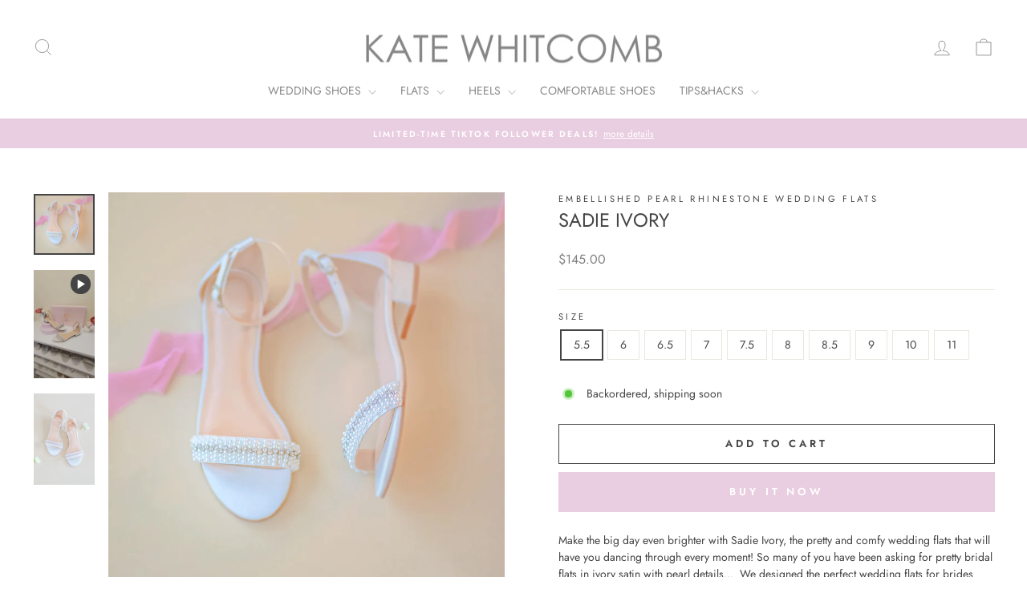

--- FILE ---
content_type: text/html; charset=utf-8
request_url: https://www.katewhitcomb.com/collections/shop-all-wedding-shoes-colors/products/sadie-ivory
body_size: 26598
content:
<!doctype html>
<html class="no-js" lang="en" dir="ltr">
<head>
  <meta charset="utf-8">
  <meta http-equiv="X-UA-Compatible" content="IE=edge,chrome=1">
  <meta name="viewport" content="width=device-width,initial-scale=1">
  <meta name="theme-color" content="#e9cde0">
  <link rel="canonical" href="https://www.katewhitcomb.com/products/sadie-ivory">
  <link rel="preconnect" href="https://cdn.shopify.com" crossorigin>
  <link rel="preconnect" href="https://fonts.shopifycdn.com" crossorigin>
  <link rel="dns-prefetch" href="https://productreviews.shopifycdn.com">
  <link rel="dns-prefetch" href="https://ajax.googleapis.com">
  <link rel="dns-prefetch" href="https://maps.googleapis.com">
  <link rel="dns-prefetch" href="https://maps.gstatic.com"><title>Kate Whitcomb Wedding Flats | Sadie Ivory Satin | Comfortable Wedding Flats
&ndash; Kate Whitcomb Shoes
</title>
<meta name="description" content="Find your perfect bridal shoes, wedding heels, wedding flats, lace bride shoes, high heels, bridal sandals at KateWhitcomb.com. Our wedding shoe collection includes Aerin pearl and rhinestone wedding flats in champagne satin, lace wedding heels, gold bridesmaid shoes, comfortable bridal flat shoes for bride and more."><meta property="og:site_name" content="Kate Whitcomb Shoes">
  <meta property="og:url" content="https://www.katewhitcomb.com/products/sadie-ivory">
  <meta property="og:title" content="Sadie Ivory">
  <meta property="og:type" content="product">
  <meta property="og:description" content="Find your perfect bridal shoes, wedding heels, wedding flats, lace bride shoes, high heels, bridal sandals at KateWhitcomb.com. Our wedding shoe collection includes Aerin pearl and rhinestone wedding flats in champagne satin, lace wedding heels, gold bridesmaid shoes, comfortable bridal flat shoes for bride and more."><meta property="og:image" content="http://www.katewhitcomb.com/cdn/shop/files/Sadiesq_7071d45f-52d6-4e16-9ae6-c908413e9432.jpg?v=1687216368">
    <meta property="og:image:secure_url" content="https://www.katewhitcomb.com/cdn/shop/files/Sadiesq_7071d45f-52d6-4e16-9ae6-c908413e9432.jpg?v=1687216368">
    <meta property="og:image:width" content="1888">
    <meta property="og:image:height" content="1889"><meta name="twitter:site" content="@">
  <meta name="twitter:card" content="summary_large_image">
  <meta name="twitter:title" content="Sadie Ivory">
  <meta name="twitter:description" content="Find your perfect bridal shoes, wedding heels, wedding flats, lace bride shoes, high heels, bridal sandals at KateWhitcomb.com. Our wedding shoe collection includes Aerin pearl and rhinestone wedding flats in champagne satin, lace wedding heels, gold bridesmaid shoes, comfortable bridal flat shoes for bride and more.">
<style data-shopify>@font-face {
  font-family: Jost;
  font-weight: 400;
  font-style: normal;
  font-display: swap;
  src: url("//www.katewhitcomb.com/cdn/fonts/jost/jost_n4.d47a1b6347ce4a4c9f437608011273009d91f2b7.woff2") format("woff2"),
       url("//www.katewhitcomb.com/cdn/fonts/jost/jost_n4.791c46290e672b3f85c3d1c651ef2efa3819eadd.woff") format("woff");
}

  @font-face {
  font-family: Jost;
  font-weight: 400;
  font-style: normal;
  font-display: swap;
  src: url("//www.katewhitcomb.com/cdn/fonts/jost/jost_n4.d47a1b6347ce4a4c9f437608011273009d91f2b7.woff2") format("woff2"),
       url("//www.katewhitcomb.com/cdn/fonts/jost/jost_n4.791c46290e672b3f85c3d1c651ef2efa3819eadd.woff") format("woff");
}


  @font-face {
  font-family: Jost;
  font-weight: 600;
  font-style: normal;
  font-display: swap;
  src: url("//www.katewhitcomb.com/cdn/fonts/jost/jost_n6.ec1178db7a7515114a2d84e3dd680832b7af8b99.woff2") format("woff2"),
       url("//www.katewhitcomb.com/cdn/fonts/jost/jost_n6.b1178bb6bdd3979fef38e103a3816f6980aeaff9.woff") format("woff");
}

  @font-face {
  font-family: Jost;
  font-weight: 400;
  font-style: italic;
  font-display: swap;
  src: url("//www.katewhitcomb.com/cdn/fonts/jost/jost_i4.b690098389649750ada222b9763d55796c5283a5.woff2") format("woff2"),
       url("//www.katewhitcomb.com/cdn/fonts/jost/jost_i4.fd766415a47e50b9e391ae7ec04e2ae25e7e28b0.woff") format("woff");
}

  @font-face {
  font-family: Jost;
  font-weight: 600;
  font-style: italic;
  font-display: swap;
  src: url("//www.katewhitcomb.com/cdn/fonts/jost/jost_i6.9af7e5f39e3a108c08f24047a4276332d9d7b85e.woff2") format("woff2"),
       url("//www.katewhitcomb.com/cdn/fonts/jost/jost_i6.2bf310262638f998ed206777ce0b9a3b98b6fe92.woff") format("woff");
}

</style><link href="//www.katewhitcomb.com/cdn/shop/t/70/assets/theme.css?v=172877405635460638791728481241" rel="stylesheet" type="text/css" media="all" />
<style data-shopify>:root {
    --typeHeaderPrimary: Jost;
    --typeHeaderFallback: sans-serif;
    --typeHeaderSize: 28px;
    --typeHeaderWeight: 400;
    --typeHeaderLineHeight: 1;
    --typeHeaderSpacing: 0.0em;

    --typeBasePrimary:Jost;
    --typeBaseFallback:sans-serif;
    --typeBaseSize: 14px;
    --typeBaseWeight: 400;
    --typeBaseSpacing: 0.0em;
    --typeBaseLineHeight: 1.5;
    --typeBaselineHeightMinus01: 1.4;

    --typeCollectionTitle: 20px;

    --iconWeight: 2px;
    --iconLinecaps: miter;

    
        --buttonRadius: 0;
    

    --colorGridOverlayOpacity: 0.1;
    }

    .placeholder-content {
    background-image: linear-gradient(100deg, #ffffff 40%, #f7f7f7 63%, #ffffff 79%);
    }</style><script>
    document.documentElement.className = document.documentElement.className.replace('no-js', 'js');

    window.theme = window.theme || {};
    theme.routes = {
      home: "/",
      cart: "/cart.js",
      cartPage: "/cart",
      cartAdd: "/cart/add.js",
      cartChange: "/cart/change.js",
      search: "/search",
      predictiveSearch: "/search/suggest"
    };
    theme.strings = {
      soldOut: "Sold Out",
      unavailable: "Unavailable",
      inStockLabel: "In stock, ready to ship",
      oneStockLabel: "Low stock - [count] item left",
      otherStockLabel: "Low stock - [count] items left",
      willNotShipUntil: "Ready to ship [date]",
      willBeInStockAfter: "Back in stock [date]",
      waitingForStock: "Backordered, shipping soon",
      savePrice: "Save [saved_amount]",
      cartEmpty: "Your cart is currently empty.",
      cartTermsConfirmation: "You must agree with the terms and conditions of sales to check out",
      searchCollections: "Collections",
      searchPages: "Pages",
      searchArticles: "Articles",
      productFrom: "from ",
      maxQuantity: "You can only have [quantity] of [title] in your cart."
    };
    theme.settings = {
      cartType: "drawer",
      isCustomerTemplate: false,
      moneyFormat: "${{amount}}",
      saveType: "dollar",
      productImageSize: "natural",
      productImageCover: false,
      predictiveSearch: true,
      predictiveSearchType: null,
      predictiveSearchVendor: false,
      predictiveSearchPrice: false,
      quickView: true,
      themeName: 'Impulse',
      themeVersion: "7.5.2"
    };
  </script>

  <script>window.performance && window.performance.mark && window.performance.mark('shopify.content_for_header.start');</script><meta name="google-site-verification" content="TQBoYMmzubh6nR0z_h_8IcZAyCnwAf36VnX3-GpXH0Y">
<meta name="facebook-domain-verification" content="uxpmhffn98j1j2ibccjajbry92xe24">
<meta id="shopify-digital-wallet" name="shopify-digital-wallet" content="/13827519/digital_wallets/dialog">
<link rel="alternate" type="application/json+oembed" href="https://www.katewhitcomb.com/products/sadie-ivory.oembed">
<script async="async" src="/checkouts/internal/preloads.js?locale=en-US"></script>
<script id="shopify-features" type="application/json">{"accessToken":"0cf9565cd70e3da90faa753169bef033","betas":["rich-media-storefront-analytics"],"domain":"www.katewhitcomb.com","predictiveSearch":true,"shopId":13827519,"locale":"en"}</script>
<script>var Shopify = Shopify || {};
Shopify.shop = "kate-wb.myshopify.com";
Shopify.locale = "en";
Shopify.currency = {"active":"USD","rate":"1.0"};
Shopify.country = "US";
Shopify.theme = {"name":"Boston October ","id":145257791700,"schema_name":"Impulse","schema_version":"7.5.2","theme_store_id":857,"role":"main"};
Shopify.theme.handle = "null";
Shopify.theme.style = {"id":null,"handle":null};
Shopify.cdnHost = "www.katewhitcomb.com/cdn";
Shopify.routes = Shopify.routes || {};
Shopify.routes.root = "/";</script>
<script type="module">!function(o){(o.Shopify=o.Shopify||{}).modules=!0}(window);</script>
<script>!function(o){function n(){var o=[];function n(){o.push(Array.prototype.slice.apply(arguments))}return n.q=o,n}var t=o.Shopify=o.Shopify||{};t.loadFeatures=n(),t.autoloadFeatures=n()}(window);</script>
<script id="shop-js-analytics" type="application/json">{"pageType":"product"}</script>
<script defer="defer" async type="module" src="//www.katewhitcomb.com/cdn/shopifycloud/shop-js/modules/v2/client.init-shop-cart-sync_BT-GjEfc.en.esm.js"></script>
<script defer="defer" async type="module" src="//www.katewhitcomb.com/cdn/shopifycloud/shop-js/modules/v2/chunk.common_D58fp_Oc.esm.js"></script>
<script defer="defer" async type="module" src="//www.katewhitcomb.com/cdn/shopifycloud/shop-js/modules/v2/chunk.modal_xMitdFEc.esm.js"></script>
<script type="module">
  await import("//www.katewhitcomb.com/cdn/shopifycloud/shop-js/modules/v2/client.init-shop-cart-sync_BT-GjEfc.en.esm.js");
await import("//www.katewhitcomb.com/cdn/shopifycloud/shop-js/modules/v2/chunk.common_D58fp_Oc.esm.js");
await import("//www.katewhitcomb.com/cdn/shopifycloud/shop-js/modules/v2/chunk.modal_xMitdFEc.esm.js");

  window.Shopify.SignInWithShop?.initShopCartSync?.({"fedCMEnabled":true,"windoidEnabled":true});

</script>
<script>(function() {
  var isLoaded = false;
  function asyncLoad() {
    if (isLoaded) return;
    isLoaded = true;
    var urls = ["\/\/cdn.shopify.com\/proxy\/6d58abf8210d7560f98426c3db813d105ed2264e28752d242080c11dc9bc5a9b\/api.goaffpro.com\/loader.js?shop=kate-wb.myshopify.com\u0026sp-cache-control=cHVibGljLCBtYXgtYWdlPTkwMA"];
    for (var i = 0; i < urls.length; i++) {
      var s = document.createElement('script');
      s.type = 'text/javascript';
      s.async = true;
      s.src = urls[i];
      var x = document.getElementsByTagName('script')[0];
      x.parentNode.insertBefore(s, x);
    }
  };
  if(window.attachEvent) {
    window.attachEvent('onload', asyncLoad);
  } else {
    window.addEventListener('load', asyncLoad, false);
  }
})();</script>
<script id="__st">var __st={"a":13827519,"offset":-18000,"reqid":"f354a949-e581-4963-8769-91f918be6678-1769049206","pageurl":"www.katewhitcomb.com\/collections\/shop-all-wedding-shoes-colors\/products\/sadie-ivory","u":"927b29d7f44d","p":"product","rtyp":"product","rid":7859491176660};</script>
<script>window.ShopifyPaypalV4VisibilityTracking = true;</script>
<script id="captcha-bootstrap">!function(){'use strict';const t='contact',e='account',n='new_comment',o=[[t,t],['blogs',n],['comments',n],[t,'customer']],c=[[e,'customer_login'],[e,'guest_login'],[e,'recover_customer_password'],[e,'create_customer']],r=t=>t.map((([t,e])=>`form[action*='/${t}']:not([data-nocaptcha='true']) input[name='form_type'][value='${e}']`)).join(','),a=t=>()=>t?[...document.querySelectorAll(t)].map((t=>t.form)):[];function s(){const t=[...o],e=r(t);return a(e)}const i='password',u='form_key',d=['recaptcha-v3-token','g-recaptcha-response','h-captcha-response',i],f=()=>{try{return window.sessionStorage}catch{return}},m='__shopify_v',_=t=>t.elements[u];function p(t,e,n=!1){try{const o=window.sessionStorage,c=JSON.parse(o.getItem(e)),{data:r}=function(t){const{data:e,action:n}=t;return t[m]||n?{data:e,action:n}:{data:t,action:n}}(c);for(const[e,n]of Object.entries(r))t.elements[e]&&(t.elements[e].value=n);n&&o.removeItem(e)}catch(o){console.error('form repopulation failed',{error:o})}}const l='form_type',E='cptcha';function T(t){t.dataset[E]=!0}const w=window,h=w.document,L='Shopify',v='ce_forms',y='captcha';let A=!1;((t,e)=>{const n=(g='f06e6c50-85a8-45c8-87d0-21a2b65856fe',I='https://cdn.shopify.com/shopifycloud/storefront-forms-hcaptcha/ce_storefront_forms_captcha_hcaptcha.v1.5.2.iife.js',D={infoText:'Protected by hCaptcha',privacyText:'Privacy',termsText:'Terms'},(t,e,n)=>{const o=w[L][v],c=o.bindForm;if(c)return c(t,g,e,D).then(n);var r;o.q.push([[t,g,e,D],n]),r=I,A||(h.body.append(Object.assign(h.createElement('script'),{id:'captcha-provider',async:!0,src:r})),A=!0)});var g,I,D;w[L]=w[L]||{},w[L][v]=w[L][v]||{},w[L][v].q=[],w[L][y]=w[L][y]||{},w[L][y].protect=function(t,e){n(t,void 0,e),T(t)},Object.freeze(w[L][y]),function(t,e,n,w,h,L){const[v,y,A,g]=function(t,e,n){const i=e?o:[],u=t?c:[],d=[...i,...u],f=r(d),m=r(i),_=r(d.filter((([t,e])=>n.includes(e))));return[a(f),a(m),a(_),s()]}(w,h,L),I=t=>{const e=t.target;return e instanceof HTMLFormElement?e:e&&e.form},D=t=>v().includes(t);t.addEventListener('submit',(t=>{const e=I(t);if(!e)return;const n=D(e)&&!e.dataset.hcaptchaBound&&!e.dataset.recaptchaBound,o=_(e),c=g().includes(e)&&(!o||!o.value);(n||c)&&t.preventDefault(),c&&!n&&(function(t){try{if(!f())return;!function(t){const e=f();if(!e)return;const n=_(t);if(!n)return;const o=n.value;o&&e.removeItem(o)}(t);const e=Array.from(Array(32),(()=>Math.random().toString(36)[2])).join('');!function(t,e){_(t)||t.append(Object.assign(document.createElement('input'),{type:'hidden',name:u})),t.elements[u].value=e}(t,e),function(t,e){const n=f();if(!n)return;const o=[...t.querySelectorAll(`input[type='${i}']`)].map((({name:t})=>t)),c=[...d,...o],r={};for(const[a,s]of new FormData(t).entries())c.includes(a)||(r[a]=s);n.setItem(e,JSON.stringify({[m]:1,action:t.action,data:r}))}(t,e)}catch(e){console.error('failed to persist form',e)}}(e),e.submit())}));const S=(t,e)=>{t&&!t.dataset[E]&&(n(t,e.some((e=>e===t))),T(t))};for(const o of['focusin','change'])t.addEventListener(o,(t=>{const e=I(t);D(e)&&S(e,y())}));const B=e.get('form_key'),M=e.get(l),P=B&&M;t.addEventListener('DOMContentLoaded',(()=>{const t=y();if(P)for(const e of t)e.elements[l].value===M&&p(e,B);[...new Set([...A(),...v().filter((t=>'true'===t.dataset.shopifyCaptcha))])].forEach((e=>S(e,t)))}))}(h,new URLSearchParams(w.location.search),n,t,e,['guest_login'])})(!0,!0)}();</script>
<script integrity="sha256-4kQ18oKyAcykRKYeNunJcIwy7WH5gtpwJnB7kiuLZ1E=" data-source-attribution="shopify.loadfeatures" defer="defer" src="//www.katewhitcomb.com/cdn/shopifycloud/storefront/assets/storefront/load_feature-a0a9edcb.js" crossorigin="anonymous"></script>
<script data-source-attribution="shopify.dynamic_checkout.dynamic.init">var Shopify=Shopify||{};Shopify.PaymentButton=Shopify.PaymentButton||{isStorefrontPortableWallets:!0,init:function(){window.Shopify.PaymentButton.init=function(){};var t=document.createElement("script");t.src="https://www.katewhitcomb.com/cdn/shopifycloud/portable-wallets/latest/portable-wallets.en.js",t.type="module",document.head.appendChild(t)}};
</script>
<script data-source-attribution="shopify.dynamic_checkout.buyer_consent">
  function portableWalletsHideBuyerConsent(e){var t=document.getElementById("shopify-buyer-consent"),n=document.getElementById("shopify-subscription-policy-button");t&&n&&(t.classList.add("hidden"),t.setAttribute("aria-hidden","true"),n.removeEventListener("click",e))}function portableWalletsShowBuyerConsent(e){var t=document.getElementById("shopify-buyer-consent"),n=document.getElementById("shopify-subscription-policy-button");t&&n&&(t.classList.remove("hidden"),t.removeAttribute("aria-hidden"),n.addEventListener("click",e))}window.Shopify?.PaymentButton&&(window.Shopify.PaymentButton.hideBuyerConsent=portableWalletsHideBuyerConsent,window.Shopify.PaymentButton.showBuyerConsent=portableWalletsShowBuyerConsent);
</script>
<script>
  function portableWalletsCleanup(e){e&&e.src&&console.error("Failed to load portable wallets script "+e.src);var t=document.querySelectorAll("shopify-accelerated-checkout .shopify-payment-button__skeleton, shopify-accelerated-checkout-cart .wallet-cart-button__skeleton"),e=document.getElementById("shopify-buyer-consent");for(let e=0;e<t.length;e++)t[e].remove();e&&e.remove()}function portableWalletsNotLoadedAsModule(e){e instanceof ErrorEvent&&"string"==typeof e.message&&e.message.includes("import.meta")&&"string"==typeof e.filename&&e.filename.includes("portable-wallets")&&(window.removeEventListener("error",portableWalletsNotLoadedAsModule),window.Shopify.PaymentButton.failedToLoad=e,"loading"===document.readyState?document.addEventListener("DOMContentLoaded",window.Shopify.PaymentButton.init):window.Shopify.PaymentButton.init())}window.addEventListener("error",portableWalletsNotLoadedAsModule);
</script>

<script type="module" src="https://www.katewhitcomb.com/cdn/shopifycloud/portable-wallets/latest/portable-wallets.en.js" onError="portableWalletsCleanup(this)" crossorigin="anonymous"></script>
<script nomodule>
  document.addEventListener("DOMContentLoaded", portableWalletsCleanup);
</script>

<link id="shopify-accelerated-checkout-styles" rel="stylesheet" media="screen" href="https://www.katewhitcomb.com/cdn/shopifycloud/portable-wallets/latest/accelerated-checkout-backwards-compat.css" crossorigin="anonymous">
<style id="shopify-accelerated-checkout-cart">
        #shopify-buyer-consent {
  margin-top: 1em;
  display: inline-block;
  width: 100%;
}

#shopify-buyer-consent.hidden {
  display: none;
}

#shopify-subscription-policy-button {
  background: none;
  border: none;
  padding: 0;
  text-decoration: underline;
  font-size: inherit;
  cursor: pointer;
}

#shopify-subscription-policy-button::before {
  box-shadow: none;
}

      </style>

<script>window.performance && window.performance.mark && window.performance.mark('shopify.content_for_header.end');</script>

  <script src="//www.katewhitcomb.com/cdn/shop/t/70/assets/vendor-scripts-v11.js" defer="defer"></script><script src="//www.katewhitcomb.com/cdn/shop/t/70/assets/theme.js?v=5752361098415077631728471042" defer="defer"></script>
<link href="https://monorail-edge.shopifysvc.com" rel="dns-prefetch">
<script>(function(){if ("sendBeacon" in navigator && "performance" in window) {try {var session_token_from_headers = performance.getEntriesByType('navigation')[0].serverTiming.find(x => x.name == '_s').description;} catch {var session_token_from_headers = undefined;}var session_cookie_matches = document.cookie.match(/_shopify_s=([^;]*)/);var session_token_from_cookie = session_cookie_matches && session_cookie_matches.length === 2 ? session_cookie_matches[1] : "";var session_token = session_token_from_headers || session_token_from_cookie || "";function handle_abandonment_event(e) {var entries = performance.getEntries().filter(function(entry) {return /monorail-edge.shopifysvc.com/.test(entry.name);});if (!window.abandonment_tracked && entries.length === 0) {window.abandonment_tracked = true;var currentMs = Date.now();var navigation_start = performance.timing.navigationStart;var payload = {shop_id: 13827519,url: window.location.href,navigation_start,duration: currentMs - navigation_start,session_token,page_type: "product"};window.navigator.sendBeacon("https://monorail-edge.shopifysvc.com/v1/produce", JSON.stringify({schema_id: "online_store_buyer_site_abandonment/1.1",payload: payload,metadata: {event_created_at_ms: currentMs,event_sent_at_ms: currentMs}}));}}window.addEventListener('pagehide', handle_abandonment_event);}}());</script>
<script id="web-pixels-manager-setup">(function e(e,d,r,n,o){if(void 0===o&&(o={}),!Boolean(null===(a=null===(i=window.Shopify)||void 0===i?void 0:i.analytics)||void 0===a?void 0:a.replayQueue)){var i,a;window.Shopify=window.Shopify||{};var t=window.Shopify;t.analytics=t.analytics||{};var s=t.analytics;s.replayQueue=[],s.publish=function(e,d,r){return s.replayQueue.push([e,d,r]),!0};try{self.performance.mark("wpm:start")}catch(e){}var l=function(){var e={modern:/Edge?\/(1{2}[4-9]|1[2-9]\d|[2-9]\d{2}|\d{4,})\.\d+(\.\d+|)|Firefox\/(1{2}[4-9]|1[2-9]\d|[2-9]\d{2}|\d{4,})\.\d+(\.\d+|)|Chrom(ium|e)\/(9{2}|\d{3,})\.\d+(\.\d+|)|(Maci|X1{2}).+ Version\/(15\.\d+|(1[6-9]|[2-9]\d|\d{3,})\.\d+)([,.]\d+|)( \(\w+\)|)( Mobile\/\w+|) Safari\/|Chrome.+OPR\/(9{2}|\d{3,})\.\d+\.\d+|(CPU[ +]OS|iPhone[ +]OS|CPU[ +]iPhone|CPU IPhone OS|CPU iPad OS)[ +]+(15[._]\d+|(1[6-9]|[2-9]\d|\d{3,})[._]\d+)([._]\d+|)|Android:?[ /-](13[3-9]|1[4-9]\d|[2-9]\d{2}|\d{4,})(\.\d+|)(\.\d+|)|Android.+Firefox\/(13[5-9]|1[4-9]\d|[2-9]\d{2}|\d{4,})\.\d+(\.\d+|)|Android.+Chrom(ium|e)\/(13[3-9]|1[4-9]\d|[2-9]\d{2}|\d{4,})\.\d+(\.\d+|)|SamsungBrowser\/([2-9]\d|\d{3,})\.\d+/,legacy:/Edge?\/(1[6-9]|[2-9]\d|\d{3,})\.\d+(\.\d+|)|Firefox\/(5[4-9]|[6-9]\d|\d{3,})\.\d+(\.\d+|)|Chrom(ium|e)\/(5[1-9]|[6-9]\d|\d{3,})\.\d+(\.\d+|)([\d.]+$|.*Safari\/(?![\d.]+ Edge\/[\d.]+$))|(Maci|X1{2}).+ Version\/(10\.\d+|(1[1-9]|[2-9]\d|\d{3,})\.\d+)([,.]\d+|)( \(\w+\)|)( Mobile\/\w+|) Safari\/|Chrome.+OPR\/(3[89]|[4-9]\d|\d{3,})\.\d+\.\d+|(CPU[ +]OS|iPhone[ +]OS|CPU[ +]iPhone|CPU IPhone OS|CPU iPad OS)[ +]+(10[._]\d+|(1[1-9]|[2-9]\d|\d{3,})[._]\d+)([._]\d+|)|Android:?[ /-](13[3-9]|1[4-9]\d|[2-9]\d{2}|\d{4,})(\.\d+|)(\.\d+|)|Mobile Safari.+OPR\/([89]\d|\d{3,})\.\d+\.\d+|Android.+Firefox\/(13[5-9]|1[4-9]\d|[2-9]\d{2}|\d{4,})\.\d+(\.\d+|)|Android.+Chrom(ium|e)\/(13[3-9]|1[4-9]\d|[2-9]\d{2}|\d{4,})\.\d+(\.\d+|)|Android.+(UC? ?Browser|UCWEB|U3)[ /]?(15\.([5-9]|\d{2,})|(1[6-9]|[2-9]\d|\d{3,})\.\d+)\.\d+|SamsungBrowser\/(5\.\d+|([6-9]|\d{2,})\.\d+)|Android.+MQ{2}Browser\/(14(\.(9|\d{2,})|)|(1[5-9]|[2-9]\d|\d{3,})(\.\d+|))(\.\d+|)|K[Aa][Ii]OS\/(3\.\d+|([4-9]|\d{2,})\.\d+)(\.\d+|)/},d=e.modern,r=e.legacy,n=navigator.userAgent;return n.match(d)?"modern":n.match(r)?"legacy":"unknown"}(),u="modern"===l?"modern":"legacy",c=(null!=n?n:{modern:"",legacy:""})[u],f=function(e){return[e.baseUrl,"/wpm","/b",e.hashVersion,"modern"===e.buildTarget?"m":"l",".js"].join("")}({baseUrl:d,hashVersion:r,buildTarget:u}),m=function(e){var d=e.version,r=e.bundleTarget,n=e.surface,o=e.pageUrl,i=e.monorailEndpoint;return{emit:function(e){var a=e.status,t=e.errorMsg,s=(new Date).getTime(),l=JSON.stringify({metadata:{event_sent_at_ms:s},events:[{schema_id:"web_pixels_manager_load/3.1",payload:{version:d,bundle_target:r,page_url:o,status:a,surface:n,error_msg:t},metadata:{event_created_at_ms:s}}]});if(!i)return console&&console.warn&&console.warn("[Web Pixels Manager] No Monorail endpoint provided, skipping logging."),!1;try{return self.navigator.sendBeacon.bind(self.navigator)(i,l)}catch(e){}var u=new XMLHttpRequest;try{return u.open("POST",i,!0),u.setRequestHeader("Content-Type","text/plain"),u.send(l),!0}catch(e){return console&&console.warn&&console.warn("[Web Pixels Manager] Got an unhandled error while logging to Monorail."),!1}}}}({version:r,bundleTarget:l,surface:e.surface,pageUrl:self.location.href,monorailEndpoint:e.monorailEndpoint});try{o.browserTarget=l,function(e){var d=e.src,r=e.async,n=void 0===r||r,o=e.onload,i=e.onerror,a=e.sri,t=e.scriptDataAttributes,s=void 0===t?{}:t,l=document.createElement("script"),u=document.querySelector("head"),c=document.querySelector("body");if(l.async=n,l.src=d,a&&(l.integrity=a,l.crossOrigin="anonymous"),s)for(var f in s)if(Object.prototype.hasOwnProperty.call(s,f))try{l.dataset[f]=s[f]}catch(e){}if(o&&l.addEventListener("load",o),i&&l.addEventListener("error",i),u)u.appendChild(l);else{if(!c)throw new Error("Did not find a head or body element to append the script");c.appendChild(l)}}({src:f,async:!0,onload:function(){if(!function(){var e,d;return Boolean(null===(d=null===(e=window.Shopify)||void 0===e?void 0:e.analytics)||void 0===d?void 0:d.initialized)}()){var d=window.webPixelsManager.init(e)||void 0;if(d){var r=window.Shopify.analytics;r.replayQueue.forEach((function(e){var r=e[0],n=e[1],o=e[2];d.publishCustomEvent(r,n,o)})),r.replayQueue=[],r.publish=d.publishCustomEvent,r.visitor=d.visitor,r.initialized=!0}}},onerror:function(){return m.emit({status:"failed",errorMsg:"".concat(f," has failed to load")})},sri:function(e){var d=/^sha384-[A-Za-z0-9+/=]+$/;return"string"==typeof e&&d.test(e)}(c)?c:"",scriptDataAttributes:o}),m.emit({status:"loading"})}catch(e){m.emit({status:"failed",errorMsg:(null==e?void 0:e.message)||"Unknown error"})}}})({shopId: 13827519,storefrontBaseUrl: "https://www.katewhitcomb.com",extensionsBaseUrl: "https://extensions.shopifycdn.com/cdn/shopifycloud/web-pixels-manager",monorailEndpoint: "https://monorail-edge.shopifysvc.com/unstable/produce_batch",surface: "storefront-renderer",enabledBetaFlags: ["2dca8a86"],webPixelsConfigList: [{"id":"785809620","configuration":"{\"shop\":\"kate-wb.myshopify.com\",\"cookie_duration\":\"604800\"}","eventPayloadVersion":"v1","runtimeContext":"STRICT","scriptVersion":"a2e7513c3708f34b1f617d7ce88f9697","type":"APP","apiClientId":2744533,"privacyPurposes":["ANALYTICS","MARKETING"],"dataSharingAdjustments":{"protectedCustomerApprovalScopes":["read_customer_address","read_customer_email","read_customer_name","read_customer_personal_data","read_customer_phone"]}},{"id":"448495828","configuration":"{\"config\":\"{\\\"pixel_id\\\":\\\"G-XV27DC15PC\\\",\\\"target_country\\\":\\\"US\\\",\\\"gtag_events\\\":[{\\\"type\\\":\\\"search\\\",\\\"action_label\\\":[\\\"G-XV27DC15PC\\\",\\\"AW-999187373\\\/snyNCOmD7voBEK3HudwD\\\"]},{\\\"type\\\":\\\"begin_checkout\\\",\\\"action_label\\\":[\\\"G-XV27DC15PC\\\",\\\"AW-999187373\\\/8MCTCOaD7voBEK3HudwD\\\"]},{\\\"type\\\":\\\"view_item\\\",\\\"action_label\\\":[\\\"G-XV27DC15PC\\\",\\\"AW-999187373\\\/2mcdCOCD7voBEK3HudwD\\\",\\\"MC-SGZ1F6WB3Y\\\"]},{\\\"type\\\":\\\"purchase\\\",\\\"action_label\\\":[\\\"G-XV27DC15PC\\\",\\\"AW-999187373\\\/Xs8MCN2D7voBEK3HudwD\\\",\\\"MC-SGZ1F6WB3Y\\\"]},{\\\"type\\\":\\\"page_view\\\",\\\"action_label\\\":[\\\"G-XV27DC15PC\\\",\\\"AW-999187373\\\/mc_TCNqD7voBEK3HudwD\\\",\\\"MC-SGZ1F6WB3Y\\\"]},{\\\"type\\\":\\\"add_payment_info\\\",\\\"action_label\\\":[\\\"G-XV27DC15PC\\\",\\\"AW-999187373\\\/1CjECOyD7voBEK3HudwD\\\"]},{\\\"type\\\":\\\"add_to_cart\\\",\\\"action_label\\\":[\\\"G-XV27DC15PC\\\",\\\"AW-999187373\\\/dZC9COOD7voBEK3HudwD\\\"]}],\\\"enable_monitoring_mode\\\":false}\"}","eventPayloadVersion":"v1","runtimeContext":"OPEN","scriptVersion":"b2a88bafab3e21179ed38636efcd8a93","type":"APP","apiClientId":1780363,"privacyPurposes":[],"dataSharingAdjustments":{"protectedCustomerApprovalScopes":["read_customer_address","read_customer_email","read_customer_name","read_customer_personal_data","read_customer_phone"]}},{"id":"428867796","configuration":"{\"pixelCode\":\"C7GA6B5ROSV18GB59670\"}","eventPayloadVersion":"v1","runtimeContext":"STRICT","scriptVersion":"22e92c2ad45662f435e4801458fb78cc","type":"APP","apiClientId":4383523,"privacyPurposes":["ANALYTICS","MARKETING","SALE_OF_DATA"],"dataSharingAdjustments":{"protectedCustomerApprovalScopes":["read_customer_address","read_customer_email","read_customer_name","read_customer_personal_data","read_customer_phone"]}},{"id":"193036500","configuration":"{\"pixel_id\":\"2186696931558068\",\"pixel_type\":\"facebook_pixel\",\"metaapp_system_user_token\":\"-\"}","eventPayloadVersion":"v1","runtimeContext":"OPEN","scriptVersion":"ca16bc87fe92b6042fbaa3acc2fbdaa6","type":"APP","apiClientId":2329312,"privacyPurposes":["ANALYTICS","MARKETING","SALE_OF_DATA"],"dataSharingAdjustments":{"protectedCustomerApprovalScopes":["read_customer_address","read_customer_email","read_customer_name","read_customer_personal_data","read_customer_phone"]}},{"id":"89915604","configuration":"{\"tagID\":\"2613001154826\"}","eventPayloadVersion":"v1","runtimeContext":"STRICT","scriptVersion":"18031546ee651571ed29edbe71a3550b","type":"APP","apiClientId":3009811,"privacyPurposes":["ANALYTICS","MARKETING","SALE_OF_DATA"],"dataSharingAdjustments":{"protectedCustomerApprovalScopes":["read_customer_address","read_customer_email","read_customer_name","read_customer_personal_data","read_customer_phone"]}},{"id":"13041876","configuration":"{\"myshopifyDomain\":\"kate-wb.myshopify.com\"}","eventPayloadVersion":"v1","runtimeContext":"STRICT","scriptVersion":"23b97d18e2aa74363140dc29c9284e87","type":"APP","apiClientId":2775569,"privacyPurposes":["ANALYTICS","MARKETING","SALE_OF_DATA"],"dataSharingAdjustments":{"protectedCustomerApprovalScopes":["read_customer_address","read_customer_email","read_customer_name","read_customer_phone","read_customer_personal_data"]}},{"id":"shopify-app-pixel","configuration":"{}","eventPayloadVersion":"v1","runtimeContext":"STRICT","scriptVersion":"0450","apiClientId":"shopify-pixel","type":"APP","privacyPurposes":["ANALYTICS","MARKETING"]},{"id":"shopify-custom-pixel","eventPayloadVersion":"v1","runtimeContext":"LAX","scriptVersion":"0450","apiClientId":"shopify-pixel","type":"CUSTOM","privacyPurposes":["ANALYTICS","MARKETING"]}],isMerchantRequest: false,initData: {"shop":{"name":"Kate Whitcomb Shoes","paymentSettings":{"currencyCode":"USD"},"myshopifyDomain":"kate-wb.myshopify.com","countryCode":"US","storefrontUrl":"https:\/\/www.katewhitcomb.com"},"customer":null,"cart":null,"checkout":null,"productVariants":[{"price":{"amount":145.0,"currencyCode":"USD"},"product":{"title":"Sadie Ivory","vendor":"Embellished Pearl Rhinestone Wedding Flats","id":"7859491176660","untranslatedTitle":"Sadie Ivory","url":"\/products\/sadie-ivory","type":"Shoes"},"id":"43611338244308","image":{"src":"\/\/www.katewhitcomb.com\/cdn\/shop\/files\/Sadiesq_7071d45f-52d6-4e16-9ae6-c908413e9432.jpg?v=1687216368"},"sku":"Sadie-Ivory-5.5","title":"5.5","untranslatedTitle":"5.5"},{"price":{"amount":145.0,"currencyCode":"USD"},"product":{"title":"Sadie Ivory","vendor":"Embellished Pearl Rhinestone Wedding Flats","id":"7859491176660","untranslatedTitle":"Sadie Ivory","url":"\/products\/sadie-ivory","type":"Shoes"},"id":"43611338277076","image":{"src":"\/\/www.katewhitcomb.com\/cdn\/shop\/files\/Sadiesq_7071d45f-52d6-4e16-9ae6-c908413e9432.jpg?v=1687216368"},"sku":"Sadie-Ivory-6","title":"6","untranslatedTitle":"6"},{"price":{"amount":145.0,"currencyCode":"USD"},"product":{"title":"Sadie Ivory","vendor":"Embellished Pearl Rhinestone Wedding Flats","id":"7859491176660","untranslatedTitle":"Sadie Ivory","url":"\/products\/sadie-ivory","type":"Shoes"},"id":"43611338309844","image":{"src":"\/\/www.katewhitcomb.com\/cdn\/shop\/files\/Sadiesq_7071d45f-52d6-4e16-9ae6-c908413e9432.jpg?v=1687216368"},"sku":"Sadie-Ivory-6.5","title":"6.5","untranslatedTitle":"6.5"},{"price":{"amount":145.0,"currencyCode":"USD"},"product":{"title":"Sadie Ivory","vendor":"Embellished Pearl Rhinestone Wedding Flats","id":"7859491176660","untranslatedTitle":"Sadie Ivory","url":"\/products\/sadie-ivory","type":"Shoes"},"id":"43611338342612","image":{"src":"\/\/www.katewhitcomb.com\/cdn\/shop\/files\/Sadiesq_7071d45f-52d6-4e16-9ae6-c908413e9432.jpg?v=1687216368"},"sku":"Sadie-Ivory-7","title":"7","untranslatedTitle":"7"},{"price":{"amount":145.0,"currencyCode":"USD"},"product":{"title":"Sadie Ivory","vendor":"Embellished Pearl Rhinestone Wedding Flats","id":"7859491176660","untranslatedTitle":"Sadie Ivory","url":"\/products\/sadie-ivory","type":"Shoes"},"id":"43611338375380","image":{"src":"\/\/www.katewhitcomb.com\/cdn\/shop\/files\/Sadiesq_7071d45f-52d6-4e16-9ae6-c908413e9432.jpg?v=1687216368"},"sku":"Sadie-Ivory-7.5","title":"7.5","untranslatedTitle":"7.5"},{"price":{"amount":145.0,"currencyCode":"USD"},"product":{"title":"Sadie Ivory","vendor":"Embellished Pearl Rhinestone Wedding Flats","id":"7859491176660","untranslatedTitle":"Sadie Ivory","url":"\/products\/sadie-ivory","type":"Shoes"},"id":"43611338408148","image":{"src":"\/\/www.katewhitcomb.com\/cdn\/shop\/files\/Sadiesq_7071d45f-52d6-4e16-9ae6-c908413e9432.jpg?v=1687216368"},"sku":"Sadie-Ivory-8","title":"8","untranslatedTitle":"8"},{"price":{"amount":145.0,"currencyCode":"USD"},"product":{"title":"Sadie Ivory","vendor":"Embellished Pearl Rhinestone Wedding Flats","id":"7859491176660","untranslatedTitle":"Sadie Ivory","url":"\/products\/sadie-ivory","type":"Shoes"},"id":"43611338440916","image":{"src":"\/\/www.katewhitcomb.com\/cdn\/shop\/files\/Sadiesq_7071d45f-52d6-4e16-9ae6-c908413e9432.jpg?v=1687216368"},"sku":"Sadie-Ivory-8.5","title":"8.5","untranslatedTitle":"8.5"},{"price":{"amount":145.0,"currencyCode":"USD"},"product":{"title":"Sadie Ivory","vendor":"Embellished Pearl Rhinestone Wedding Flats","id":"7859491176660","untranslatedTitle":"Sadie Ivory","url":"\/products\/sadie-ivory","type":"Shoes"},"id":"43611338473684","image":{"src":"\/\/www.katewhitcomb.com\/cdn\/shop\/files\/Sadiesq_7071d45f-52d6-4e16-9ae6-c908413e9432.jpg?v=1687216368"},"sku":"Sadie-Ivory-9","title":"9","untranslatedTitle":"9"},{"price":{"amount":145.0,"currencyCode":"USD"},"product":{"title":"Sadie Ivory","vendor":"Embellished Pearl Rhinestone Wedding Flats","id":"7859491176660","untranslatedTitle":"Sadie Ivory","url":"\/products\/sadie-ivory","type":"Shoes"},"id":"43611338506452","image":{"src":"\/\/www.katewhitcomb.com\/cdn\/shop\/files\/Sadiesq_7071d45f-52d6-4e16-9ae6-c908413e9432.jpg?v=1687216368"},"sku":"Sadie-Ivory-10","title":"10","untranslatedTitle":"10"},{"price":{"amount":145.0,"currencyCode":"USD"},"product":{"title":"Sadie Ivory","vendor":"Embellished Pearl Rhinestone Wedding Flats","id":"7859491176660","untranslatedTitle":"Sadie Ivory","url":"\/products\/sadie-ivory","type":"Shoes"},"id":"43611338539220","image":{"src":"\/\/www.katewhitcomb.com\/cdn\/shop\/files\/Sadiesq_7071d45f-52d6-4e16-9ae6-c908413e9432.jpg?v=1687216368"},"sku":"Sadie-Ivory-11","title":"11","untranslatedTitle":"11"}],"purchasingCompany":null},},"https://www.katewhitcomb.com/cdn","fcfee988w5aeb613cpc8e4bc33m6693e112",{"modern":"","legacy":""},{"shopId":"13827519","storefrontBaseUrl":"https:\/\/www.katewhitcomb.com","extensionBaseUrl":"https:\/\/extensions.shopifycdn.com\/cdn\/shopifycloud\/web-pixels-manager","surface":"storefront-renderer","enabledBetaFlags":"[\"2dca8a86\"]","isMerchantRequest":"false","hashVersion":"fcfee988w5aeb613cpc8e4bc33m6693e112","publish":"custom","events":"[[\"page_viewed\",{}],[\"product_viewed\",{\"productVariant\":{\"price\":{\"amount\":145.0,\"currencyCode\":\"USD\"},\"product\":{\"title\":\"Sadie Ivory\",\"vendor\":\"Embellished Pearl Rhinestone Wedding Flats\",\"id\":\"7859491176660\",\"untranslatedTitle\":\"Sadie Ivory\",\"url\":\"\/products\/sadie-ivory\",\"type\":\"Shoes\"},\"id\":\"43611338244308\",\"image\":{\"src\":\"\/\/www.katewhitcomb.com\/cdn\/shop\/files\/Sadiesq_7071d45f-52d6-4e16-9ae6-c908413e9432.jpg?v=1687216368\"},\"sku\":\"Sadie-Ivory-5.5\",\"title\":\"5.5\",\"untranslatedTitle\":\"5.5\"}}]]"});</script><script>
  window.ShopifyAnalytics = window.ShopifyAnalytics || {};
  window.ShopifyAnalytics.meta = window.ShopifyAnalytics.meta || {};
  window.ShopifyAnalytics.meta.currency = 'USD';
  var meta = {"product":{"id":7859491176660,"gid":"gid:\/\/shopify\/Product\/7859491176660","vendor":"Embellished Pearl Rhinestone Wedding Flats","type":"Shoes","handle":"sadie-ivory","variants":[{"id":43611338244308,"price":14500,"name":"Sadie Ivory - 5.5","public_title":"5.5","sku":"Sadie-Ivory-5.5"},{"id":43611338277076,"price":14500,"name":"Sadie Ivory - 6","public_title":"6","sku":"Sadie-Ivory-6"},{"id":43611338309844,"price":14500,"name":"Sadie Ivory - 6.5","public_title":"6.5","sku":"Sadie-Ivory-6.5"},{"id":43611338342612,"price":14500,"name":"Sadie Ivory - 7","public_title":"7","sku":"Sadie-Ivory-7"},{"id":43611338375380,"price":14500,"name":"Sadie Ivory - 7.5","public_title":"7.5","sku":"Sadie-Ivory-7.5"},{"id":43611338408148,"price":14500,"name":"Sadie Ivory - 8","public_title":"8","sku":"Sadie-Ivory-8"},{"id":43611338440916,"price":14500,"name":"Sadie Ivory - 8.5","public_title":"8.5","sku":"Sadie-Ivory-8.5"},{"id":43611338473684,"price":14500,"name":"Sadie Ivory - 9","public_title":"9","sku":"Sadie-Ivory-9"},{"id":43611338506452,"price":14500,"name":"Sadie Ivory - 10","public_title":"10","sku":"Sadie-Ivory-10"},{"id":43611338539220,"price":14500,"name":"Sadie Ivory - 11","public_title":"11","sku":"Sadie-Ivory-11"}],"remote":false},"page":{"pageType":"product","resourceType":"product","resourceId":7859491176660,"requestId":"f354a949-e581-4963-8769-91f918be6678-1769049206"}};
  for (var attr in meta) {
    window.ShopifyAnalytics.meta[attr] = meta[attr];
  }
</script>
<script class="analytics">
  (function () {
    var customDocumentWrite = function(content) {
      var jquery = null;

      if (window.jQuery) {
        jquery = window.jQuery;
      } else if (window.Checkout && window.Checkout.$) {
        jquery = window.Checkout.$;
      }

      if (jquery) {
        jquery('body').append(content);
      }
    };

    var hasLoggedConversion = function(token) {
      if (token) {
        return document.cookie.indexOf('loggedConversion=' + token) !== -1;
      }
      return false;
    }

    var setCookieIfConversion = function(token) {
      if (token) {
        var twoMonthsFromNow = new Date(Date.now());
        twoMonthsFromNow.setMonth(twoMonthsFromNow.getMonth() + 2);

        document.cookie = 'loggedConversion=' + token + '; expires=' + twoMonthsFromNow;
      }
    }

    var trekkie = window.ShopifyAnalytics.lib = window.trekkie = window.trekkie || [];
    if (trekkie.integrations) {
      return;
    }
    trekkie.methods = [
      'identify',
      'page',
      'ready',
      'track',
      'trackForm',
      'trackLink'
    ];
    trekkie.factory = function(method) {
      return function() {
        var args = Array.prototype.slice.call(arguments);
        args.unshift(method);
        trekkie.push(args);
        return trekkie;
      };
    };
    for (var i = 0; i < trekkie.methods.length; i++) {
      var key = trekkie.methods[i];
      trekkie[key] = trekkie.factory(key);
    }
    trekkie.load = function(config) {
      trekkie.config = config || {};
      trekkie.config.initialDocumentCookie = document.cookie;
      var first = document.getElementsByTagName('script')[0];
      var script = document.createElement('script');
      script.type = 'text/javascript';
      script.onerror = function(e) {
        var scriptFallback = document.createElement('script');
        scriptFallback.type = 'text/javascript';
        scriptFallback.onerror = function(error) {
                var Monorail = {
      produce: function produce(monorailDomain, schemaId, payload) {
        var currentMs = new Date().getTime();
        var event = {
          schema_id: schemaId,
          payload: payload,
          metadata: {
            event_created_at_ms: currentMs,
            event_sent_at_ms: currentMs
          }
        };
        return Monorail.sendRequest("https://" + monorailDomain + "/v1/produce", JSON.stringify(event));
      },
      sendRequest: function sendRequest(endpointUrl, payload) {
        // Try the sendBeacon API
        if (window && window.navigator && typeof window.navigator.sendBeacon === 'function' && typeof window.Blob === 'function' && !Monorail.isIos12()) {
          var blobData = new window.Blob([payload], {
            type: 'text/plain'
          });

          if (window.navigator.sendBeacon(endpointUrl, blobData)) {
            return true;
          } // sendBeacon was not successful

        } // XHR beacon

        var xhr = new XMLHttpRequest();

        try {
          xhr.open('POST', endpointUrl);
          xhr.setRequestHeader('Content-Type', 'text/plain');
          xhr.send(payload);
        } catch (e) {
          console.log(e);
        }

        return false;
      },
      isIos12: function isIos12() {
        return window.navigator.userAgent.lastIndexOf('iPhone; CPU iPhone OS 12_') !== -1 || window.navigator.userAgent.lastIndexOf('iPad; CPU OS 12_') !== -1;
      }
    };
    Monorail.produce('monorail-edge.shopifysvc.com',
      'trekkie_storefront_load_errors/1.1',
      {shop_id: 13827519,
      theme_id: 145257791700,
      app_name: "storefront",
      context_url: window.location.href,
      source_url: "//www.katewhitcomb.com/cdn/s/trekkie.storefront.cd680fe47e6c39ca5d5df5f0a32d569bc48c0f27.min.js"});

        };
        scriptFallback.async = true;
        scriptFallback.src = '//www.katewhitcomb.com/cdn/s/trekkie.storefront.cd680fe47e6c39ca5d5df5f0a32d569bc48c0f27.min.js';
        first.parentNode.insertBefore(scriptFallback, first);
      };
      script.async = true;
      script.src = '//www.katewhitcomb.com/cdn/s/trekkie.storefront.cd680fe47e6c39ca5d5df5f0a32d569bc48c0f27.min.js';
      first.parentNode.insertBefore(script, first);
    };
    trekkie.load(
      {"Trekkie":{"appName":"storefront","development":false,"defaultAttributes":{"shopId":13827519,"isMerchantRequest":null,"themeId":145257791700,"themeCityHash":"9448423378615974081","contentLanguage":"en","currency":"USD","eventMetadataId":"c6a258a9-1f42-4cd8-a5b6-e599008321ce"},"isServerSideCookieWritingEnabled":true,"monorailRegion":"shop_domain","enabledBetaFlags":["65f19447"]},"Session Attribution":{},"S2S":{"facebookCapiEnabled":true,"source":"trekkie-storefront-renderer","apiClientId":580111}}
    );

    var loaded = false;
    trekkie.ready(function() {
      if (loaded) return;
      loaded = true;

      window.ShopifyAnalytics.lib = window.trekkie;

      var originalDocumentWrite = document.write;
      document.write = customDocumentWrite;
      try { window.ShopifyAnalytics.merchantGoogleAnalytics.call(this); } catch(error) {};
      document.write = originalDocumentWrite;

      window.ShopifyAnalytics.lib.page(null,{"pageType":"product","resourceType":"product","resourceId":7859491176660,"requestId":"f354a949-e581-4963-8769-91f918be6678-1769049206","shopifyEmitted":true});

      var match = window.location.pathname.match(/checkouts\/(.+)\/(thank_you|post_purchase)/)
      var token = match? match[1]: undefined;
      if (!hasLoggedConversion(token)) {
        setCookieIfConversion(token);
        window.ShopifyAnalytics.lib.track("Viewed Product",{"currency":"USD","variantId":43611338244308,"productId":7859491176660,"productGid":"gid:\/\/shopify\/Product\/7859491176660","name":"Sadie Ivory - 5.5","price":"145.00","sku":"Sadie-Ivory-5.5","brand":"Embellished Pearl Rhinestone Wedding Flats","variant":"5.5","category":"Shoes","nonInteraction":true,"remote":false},undefined,undefined,{"shopifyEmitted":true});
      window.ShopifyAnalytics.lib.track("monorail:\/\/trekkie_storefront_viewed_product\/1.1",{"currency":"USD","variantId":43611338244308,"productId":7859491176660,"productGid":"gid:\/\/shopify\/Product\/7859491176660","name":"Sadie Ivory - 5.5","price":"145.00","sku":"Sadie-Ivory-5.5","brand":"Embellished Pearl Rhinestone Wedding Flats","variant":"5.5","category":"Shoes","nonInteraction":true,"remote":false,"referer":"https:\/\/www.katewhitcomb.com\/collections\/shop-all-wedding-shoes-colors\/products\/sadie-ivory"});
      }
    });


        var eventsListenerScript = document.createElement('script');
        eventsListenerScript.async = true;
        eventsListenerScript.src = "//www.katewhitcomb.com/cdn/shopifycloud/storefront/assets/shop_events_listener-3da45d37.js";
        document.getElementsByTagName('head')[0].appendChild(eventsListenerScript);

})();</script>
  <script>
  if (!window.ga || (window.ga && typeof window.ga !== 'function')) {
    window.ga = function ga() {
      (window.ga.q = window.ga.q || []).push(arguments);
      if (window.Shopify && window.Shopify.analytics && typeof window.Shopify.analytics.publish === 'function') {
        window.Shopify.analytics.publish("ga_stub_called", {}, {sendTo: "google_osp_migration"});
      }
      console.error("Shopify's Google Analytics stub called with:", Array.from(arguments), "\nSee https://help.shopify.com/manual/promoting-marketing/pixels/pixel-migration#google for more information.");
    };
    if (window.Shopify && window.Shopify.analytics && typeof window.Shopify.analytics.publish === 'function') {
      window.Shopify.analytics.publish("ga_stub_initialized", {}, {sendTo: "google_osp_migration"});
    }
  }
</script>
<script
  defer
  src="https://www.katewhitcomb.com/cdn/shopifycloud/perf-kit/shopify-perf-kit-3.0.4.min.js"
  data-application="storefront-renderer"
  data-shop-id="13827519"
  data-render-region="gcp-us-central1"
  data-page-type="product"
  data-theme-instance-id="145257791700"
  data-theme-name="Impulse"
  data-theme-version="7.5.2"
  data-monorail-region="shop_domain"
  data-resource-timing-sampling-rate="10"
  data-shs="true"
  data-shs-beacon="true"
  data-shs-export-with-fetch="true"
  data-shs-logs-sample-rate="1"
  data-shs-beacon-endpoint="https://www.katewhitcomb.com/api/collect"
></script>
</head>

<body class="template-product" data-center-text="true" data-button_style="square" data-type_header_capitalize="true" data-type_headers_align_text="true" data-type_product_capitalize="true" data-swatch_style="round" >

  <a class="in-page-link visually-hidden skip-link" href="#MainContent">Skip to content</a>

  <div id="PageContainer" class="page-container">
    <div class="transition-body"><!-- BEGIN sections: header-group -->
<div id="shopify-section-sections--18478892712148__header" class="shopify-section shopify-section-group-header-group">

<div id="NavDrawer" class="drawer drawer--left">
  <div class="drawer__contents">
    <div class="drawer__fixed-header">
      <div class="drawer__header appear-animation appear-delay-1">
        <div class="h2 drawer__title"></div>
        <div class="drawer__close">
          <button type="button" class="drawer__close-button js-drawer-close">
            <svg aria-hidden="true" focusable="false" role="presentation" class="icon icon-close" viewBox="0 0 64 64"><title>icon-X</title><path d="m19 17.61 27.12 27.13m0-27.12L19 44.74"/></svg>
            <span class="icon__fallback-text">Close menu</span>
          </button>
        </div>
      </div>
    </div>
    <div class="drawer__scrollable">
      <ul class="mobile-nav mobile-nav--heading-style" role="navigation" aria-label="Primary"><li class="mobile-nav__item appear-animation appear-delay-2"><div class="mobile-nav__has-sublist"><a href="/collections/wedding-shoes"
                    class="mobile-nav__link mobile-nav__link--top-level"
                    id="Label-collections-wedding-shoes1"
                    >
                    Wedding Shoes
                  </a>
                  <div class="mobile-nav__toggle">
                    <button type="button"
                      aria-controls="Linklist-collections-wedding-shoes1"
                      aria-labelledby="Label-collections-wedding-shoes1"
                      class="collapsible-trigger collapsible--auto-height"><span class="collapsible-trigger__icon collapsible-trigger__icon--open" role="presentation">
  <svg aria-hidden="true" focusable="false" role="presentation" class="icon icon--wide icon-chevron-down" viewBox="0 0 28 16"><path d="m1.57 1.59 12.76 12.77L27.1 1.59" stroke-width="2" stroke="#000" fill="none"/></svg>
</span>
</button>
                  </div></div><div id="Linklist-collections-wedding-shoes1"
                class="mobile-nav__sublist collapsible-content collapsible-content--all"
                >
                <div class="collapsible-content__inner">
                  <ul class="mobile-nav__sublist"><li class="mobile-nav__item">
                        <div class="mobile-nav__child-item"><a href="/collections/wedding-shoes"
                              class="mobile-nav__link"
                              id="Sublabel-collections-wedding-shoes1"
                              >
                              Wedding Shoes
                            </a><button type="button"
                              aria-controls="Sublinklist-collections-wedding-shoes1-collections-wedding-shoes1"
                              aria-labelledby="Sublabel-collections-wedding-shoes1"
                              class="collapsible-trigger"><span class="collapsible-trigger__icon collapsible-trigger__icon--circle collapsible-trigger__icon--open" role="presentation">
  <svg aria-hidden="true" focusable="false" role="presentation" class="icon icon--wide icon-chevron-down" viewBox="0 0 28 16"><path d="m1.57 1.59 12.76 12.77L27.1 1.59" stroke-width="2" stroke="#000" fill="none"/></svg>
</span>
</button></div><div
                            id="Sublinklist-collections-wedding-shoes1-collections-wedding-shoes1"
                            aria-labelledby="Sublabel-collections-wedding-shoes1"
                            class="mobile-nav__sublist collapsible-content collapsible-content--all"
                            >
                            <div class="collapsible-content__inner">
                              <ul class="mobile-nav__grandchildlist"><li class="mobile-nav__item">
                                    <a href="/collections/wedding-shoes" class="mobile-nav__link">
                                      Bride Shoes
                                    </a>
                                  </li><li class="mobile-nav__item">
                                    <a href="/collections/wedding-heels" class="mobile-nav__link">
                                      Wedding Heels
                                    </a>
                                  </li><li class="mobile-nav__item">
                                    <a href="/collections/wedding-sandals" class="mobile-nav__link">
                                      Wedding Sandals
                                    </a>
                                  </li><li class="mobile-nav__item">
                                    <a href="/collections/wedding-flats" class="mobile-nav__link">
                                      Wedding Flats
                                    </a>
                                  </li><li class="mobile-nav__item">
                                    <a href="/collections/bridesmaid-shoes" class="mobile-nav__link">
                                      Bridesmaid Shoes
                                    </a>
                                  </li></ul>
                            </div>
                          </div></li><li class="mobile-nav__item">
                        <div class="mobile-nav__child-item"><a href="/collections/wedding-shoes"
                              class="mobile-nav__link"
                              id="Sublabel-collections-wedding-shoes2"
                              >
                              Styles
                            </a><button type="button"
                              aria-controls="Sublinklist-collections-wedding-shoes1-collections-wedding-shoes2"
                              aria-labelledby="Sublabel-collections-wedding-shoes2"
                              class="collapsible-trigger"><span class="collapsible-trigger__icon collapsible-trigger__icon--circle collapsible-trigger__icon--open" role="presentation">
  <svg aria-hidden="true" focusable="false" role="presentation" class="icon icon--wide icon-chevron-down" viewBox="0 0 28 16"><path d="m1.57 1.59 12.76 12.77L27.1 1.59" stroke-width="2" stroke="#000" fill="none"/></svg>
</span>
</button></div><div
                            id="Sublinklist-collections-wedding-shoes1-collections-wedding-shoes2"
                            aria-labelledby="Sublabel-collections-wedding-shoes2"
                            class="mobile-nav__sublist collapsible-content collapsible-content--all"
                            >
                            <div class="collapsible-content__inner">
                              <ul class="mobile-nav__grandchildlist"><li class="mobile-nav__item">
                                    <a href="/collections/comfortable-wedding-shoes" class="mobile-nav__link">
                                      Comfort
                                    </a>
                                  </li><li class="mobile-nav__item">
                                    <a href="/collections/blue-wedding-shoes" class="mobile-nav__link">
                                      Something Blue
                                    </a>
                                  </li><li class="mobile-nav__item">
                                    <a href="/collections/pearl-wedding-shoes" class="mobile-nav__link">
                                      Pearl
                                    </a>
                                  </li><li class="mobile-nav__item">
                                    <a href="/collections/bow-heels" class="mobile-nav__link">
                                      Bow
                                    </a>
                                  </li><li class="mobile-nav__item">
                                    <a href="/collections/wedding-shoes" class="mobile-nav__link">
                                      Embellished
                                    </a>
                                  </li><li class="mobile-nav__item">
                                    <a href="/collections/wedding-shoes-block-heel" class="mobile-nav__link">
                                      Block Heel
                                    </a>
                                  </li><li class="mobile-nav__item">
                                    <a href="/collections/lace-wedding-shoes" class="mobile-nav__link">
                                      Lace
                                    </a>
                                  </li><li class="mobile-nav__item">
                                    <a href="/collections/vegan-wedding-shoes" class="mobile-nav__link">
                                      Vegan
                                    </a>
                                  </li><li class="mobile-nav__item">
                                    <a href="/collections/wedding-shoes" class="mobile-nav__link">
                                      Floral
                                    </a>
                                  </li><li class="mobile-nav__item">
                                    <a href="/" class="mobile-nav__link">
                                      Beaded
                                    </a>
                                  </li><li class="mobile-nav__item">
                                    <a href="/collections/ivory-wedding-shoes" class="mobile-nav__link">
                                      Satin
                                    </a>
                                  </li><li class="mobile-nav__item">
                                    <a href="/collections" class="mobile-nav__link">
                                      Crystal
                                    </a>
                                  </li><li class="mobile-nav__item">
                                    <a href="/" class="mobile-nav__link">
                                      Closed-Toe
                                    </a>
                                  </li><li class="mobile-nav__item">
                                    <a href="/" class="mobile-nav__link">
                                      Open-Toe
                                    </a>
                                  </li></ul>
                            </div>
                          </div></li><li class="mobile-nav__item">
                        <div class="mobile-nav__child-item"><a href="/collections"
                              class="mobile-nav__link"
                              id="Sublabel-collections3"
                              >
                              Heel Height
                            </a><button type="button"
                              aria-controls="Sublinklist-collections-wedding-shoes1-collections3"
                              aria-labelledby="Sublabel-collections3"
                              class="collapsible-trigger"><span class="collapsible-trigger__icon collapsible-trigger__icon--circle collapsible-trigger__icon--open" role="presentation">
  <svg aria-hidden="true" focusable="false" role="presentation" class="icon icon--wide icon-chevron-down" viewBox="0 0 28 16"><path d="m1.57 1.59 12.76 12.77L27.1 1.59" stroke-width="2" stroke="#000" fill="none"/></svg>
</span>
</button></div><div
                            id="Sublinklist-collections-wedding-shoes1-collections3"
                            aria-labelledby="Sublabel-collections3"
                            class="mobile-nav__sublist collapsible-content collapsible-content--all"
                            >
                            <div class="collapsible-content__inner">
                              <ul class="mobile-nav__grandchildlist"><li class="mobile-nav__item">
                                    <a href="/collections/wedding-shoes-block-heel" class="mobile-nav__link">
                                      Block Heel
                                    </a>
                                  </li><li class="mobile-nav__item">
                                    <a href="/collections/wedding-shoes" class="mobile-nav__link">
                                      Platforms
                                    </a>
                                  </li><li class="mobile-nav__item">
                                    <a href="/collections/wedding-shoes" class="mobile-nav__link">
                                      High Heel
                                    </a>
                                  </li><li class="mobile-nav__item">
                                    <a href="/collections/wedding-flats-low-heel" class="mobile-nav__link">
                                      Mid Heel
                                    </a>
                                  </li><li class="mobile-nav__item">
                                    <a href="/collections/wedding-flats-low-heel" class="mobile-nav__link">
                                      Low Heel
                                    </a>
                                  </li><li class="mobile-nav__item">
                                    <a href="/collections/wedding-flats" class="mobile-nav__link">
                                      Flats
                                    </a>
                                  </li></ul>
                            </div>
                          </div></li><li class="mobile-nav__item">
                        <div class="mobile-nav__child-item"><a href="/"
                              class="mobile-nav__link"
                              id="Sublabel-4"
                              >
                              Events
                            </a><button type="button"
                              aria-controls="Sublinklist-collections-wedding-shoes1-4"
                              aria-labelledby="Sublabel-4"
                              class="collapsible-trigger"><span class="collapsible-trigger__icon collapsible-trigger__icon--circle collapsible-trigger__icon--open" role="presentation">
  <svg aria-hidden="true" focusable="false" role="presentation" class="icon icon--wide icon-chevron-down" viewBox="0 0 28 16"><path d="m1.57 1.59 12.76 12.77L27.1 1.59" stroke-width="2" stroke="#000" fill="none"/></svg>
</span>
</button></div><div
                            id="Sublinklist-collections-wedding-shoes1-4"
                            aria-labelledby="Sublabel-4"
                            class="mobile-nav__sublist collapsible-content collapsible-content--all"
                            >
                            <div class="collapsible-content__inner">
                              <ul class="mobile-nav__grandchildlist"><li class="mobile-nav__item">
                                    <a href="/collections/shoes-for-bride" class="mobile-nav__link">
                                      Engagement Party
                                    </a>
                                  </li><li class="mobile-nav__item">
                                    <a href="/" class="mobile-nav__link">
                                      Bridal Shower
                                    </a>
                                  </li><li class="mobile-nav__item">
                                    <a href="/collections/shoes-for-wedding-reception" class="mobile-nav__link">
                                      Bachelorette Party
                                    </a>
                                  </li><li class="mobile-nav__item">
                                    <a href="/collections/bridesmaid-shoes" class="mobile-nav__link">
                                      Rehearsal Dinner
                                    </a>
                                  </li><li class="mobile-nav__item">
                                    <a href="/" class="mobile-nav__link">
                                      Wedding Ceremony
                                    </a>
                                  </li><li class="mobile-nav__item">
                                    <a href="/" class="mobile-nav__link">
                                      Wedding Reception
                                    </a>
                                  </li><li class="mobile-nav__item">
                                    <a href="/" class="mobile-nav__link">
                                      Post-Wedding Brunch
                                    </a>
                                  </li><li class="mobile-nav__item">
                                    <a href="/" class="mobile-nav__link">
                                      Honeymoon
                                    </a>
                                  </li></ul>
                            </div>
                          </div></li><li class="mobile-nav__item">
                        <div class="mobile-nav__child-item"><a href="/collections/wedding-shoes"
                              class="mobile-nav__link"
                              id="Sublabel-collections-wedding-shoes5"
                              >
                              Venue
                            </a><button type="button"
                              aria-controls="Sublinklist-collections-wedding-shoes1-collections-wedding-shoes5"
                              aria-labelledby="Sublabel-collections-wedding-shoes5"
                              class="collapsible-trigger"><span class="collapsible-trigger__icon collapsible-trigger__icon--circle collapsible-trigger__icon--open" role="presentation">
  <svg aria-hidden="true" focusable="false" role="presentation" class="icon icon--wide icon-chevron-down" viewBox="0 0 28 16"><path d="m1.57 1.59 12.76 12.77L27.1 1.59" stroke-width="2" stroke="#000" fill="none"/></svg>
</span>
</button></div><div
                            id="Sublinklist-collections-wedding-shoes1-collections-wedding-shoes5"
                            aria-labelledby="Sublabel-collections-wedding-shoes5"
                            class="mobile-nav__sublist collapsible-content collapsible-content--all"
                            >
                            <div class="collapsible-content__inner">
                              <ul class="mobile-nav__grandchildlist"><li class="mobile-nav__item">
                                    <a href="/" class="mobile-nav__link">
                                      Garden/Outdoor
                                    </a>
                                  </li><li class="mobile-nav__item">
                                    <a href="/" class="mobile-nav__link">
                                      Church
                                    </a>
                                  </li><li class="mobile-nav__item">
                                    <a href="/" class="mobile-nav__link">
                                      Beach/Destination
                                    </a>
                                  </li><li class="mobile-nav__item">
                                    <a href="/" class="mobile-nav__link">
                                      Vineyard/Winery
                                    </a>
                                  </li><li class="mobile-nav__item">
                                    <a href="/" class="mobile-nav__link">
                                      Barn/Farm
                                    </a>
                                  </li><li class="mobile-nav__item">
                                    <a href="/" class="mobile-nav__link">
                                      Country Club
                                    </a>
                                  </li><li class="mobile-nav__item">
                                    <a href="/" class="mobile-nav__link">
                                      Ballroom
                                    </a>
                                  </li></ul>
                            </div>
                          </div></li><li class="mobile-nav__item">
                        <div class="mobile-nav__child-item"><a href="/"
                              class="mobile-nav__link"
                              id="Sublabel-6"
                              >
                              Season
                            </a><button type="button"
                              aria-controls="Sublinklist-collections-wedding-shoes1-6"
                              aria-labelledby="Sublabel-6"
                              class="collapsible-trigger"><span class="collapsible-trigger__icon collapsible-trigger__icon--circle collapsible-trigger__icon--open" role="presentation">
  <svg aria-hidden="true" focusable="false" role="presentation" class="icon icon--wide icon-chevron-down" viewBox="0 0 28 16"><path d="m1.57 1.59 12.76 12.77L27.1 1.59" stroke-width="2" stroke="#000" fill="none"/></svg>
</span>
</button></div><div
                            id="Sublinklist-collections-wedding-shoes1-6"
                            aria-labelledby="Sublabel-6"
                            class="mobile-nav__sublist collapsible-content collapsible-content--all"
                            >
                            <div class="collapsible-content__inner">
                              <ul class="mobile-nav__grandchildlist"><li class="mobile-nav__item">
                                    <a href="/" class="mobile-nav__link">
                                      Spring
                                    </a>
                                  </li><li class="mobile-nav__item">
                                    <a href="/" class="mobile-nav__link">
                                      Summer
                                    </a>
                                  </li><li class="mobile-nav__item">
                                    <a href="/" class="mobile-nav__link">
                                      Fall
                                    </a>
                                  </li><li class="mobile-nav__item">
                                    <a href="/" class="mobile-nav__link">
                                      Winter
                                    </a>
                                  </li></ul>
                            </div>
                          </div></li></ul>
                </div>
              </div></li><li class="mobile-nav__item appear-animation appear-delay-3"><div class="mobile-nav__has-sublist"><a href="/collections/wedding-flats"
                    class="mobile-nav__link mobile-nav__link--top-level"
                    id="Label-collections-wedding-flats2"
                    >
                    Flats
                  </a>
                  <div class="mobile-nav__toggle">
                    <button type="button"
                      aria-controls="Linklist-collections-wedding-flats2"
                      aria-labelledby="Label-collections-wedding-flats2"
                      class="collapsible-trigger collapsible--auto-height"><span class="collapsible-trigger__icon collapsible-trigger__icon--open" role="presentation">
  <svg aria-hidden="true" focusable="false" role="presentation" class="icon icon--wide icon-chevron-down" viewBox="0 0 28 16"><path d="m1.57 1.59 12.76 12.77L27.1 1.59" stroke-width="2" stroke="#000" fill="none"/></svg>
</span>
</button>
                  </div></div><div id="Linklist-collections-wedding-flats2"
                class="mobile-nav__sublist collapsible-content collapsible-content--all"
                >
                <div class="collapsible-content__inner">
                  <ul class="mobile-nav__sublist"><li class="mobile-nav__item">
                        <div class="mobile-nav__child-item"><a href="/collections/wedding-flats"
                              class="mobile-nav__link"
                              id="Sublabel-collections-wedding-flats1"
                              >
                              Flats
                            </a><button type="button"
                              aria-controls="Sublinklist-collections-wedding-flats2-collections-wedding-flats1"
                              aria-labelledby="Sublabel-collections-wedding-flats1"
                              class="collapsible-trigger"><span class="collapsible-trigger__icon collapsible-trigger__icon--circle collapsible-trigger__icon--open" role="presentation">
  <svg aria-hidden="true" focusable="false" role="presentation" class="icon icon--wide icon-chevron-down" viewBox="0 0 28 16"><path d="m1.57 1.59 12.76 12.77L27.1 1.59" stroke-width="2" stroke="#000" fill="none"/></svg>
</span>
</button></div><div
                            id="Sublinklist-collections-wedding-flats2-collections-wedding-flats1"
                            aria-labelledby="Sublabel-collections-wedding-flats1"
                            class="mobile-nav__sublist collapsible-content collapsible-content--all"
                            >
                            <div class="collapsible-content__inner">
                              <ul class="mobile-nav__grandchildlist"><li class="mobile-nav__item">
                                    <a href="/collections/wedding-flats" class="mobile-nav__link">
                                      Wedding Flats
                                    </a>
                                  </li><li class="mobile-nav__item">
                                    <a href="/" class="mobile-nav__link">
                                      Embellished Flats
                                    </a>
                                  </li><li class="mobile-nav__item">
                                    <a href="/" class="mobile-nav__link">
                                      Satin Bridal Flats
                                    </a>
                                  </li><li class="mobile-nav__item">
                                    <a href="/collections/shoes-for-honeymoon" class="mobile-nav__link">
                                      Honeymoon Flats
                                    </a>
                                  </li><li class="mobile-nav__item">
                                    <a href="/collections/silver-flats" class="mobile-nav__link">
                                      Silver Flats
                                    </a>
                                  </li></ul>
                            </div>
                          </div></li><li class="mobile-nav__item">
                        <div class="mobile-nav__child-item"><a href="/collections/wedding-flats"
                              class="mobile-nav__link"
                              id="Sublabel-collections-wedding-flats2"
                              >
                              Collection
                            </a><button type="button"
                              aria-controls="Sublinklist-collections-wedding-flats2-collections-wedding-flats2"
                              aria-labelledby="Sublabel-collections-wedding-flats2"
                              class="collapsible-trigger"><span class="collapsible-trigger__icon collapsible-trigger__icon--circle collapsible-trigger__icon--open" role="presentation">
  <svg aria-hidden="true" focusable="false" role="presentation" class="icon icon--wide icon-chevron-down" viewBox="0 0 28 16"><path d="m1.57 1.59 12.76 12.77L27.1 1.59" stroke-width="2" stroke="#000" fill="none"/></svg>
</span>
</button></div><div
                            id="Sublinklist-collections-wedding-flats2-collections-wedding-flats2"
                            aria-labelledby="Sublabel-collections-wedding-flats2"
                            class="mobile-nav__sublist collapsible-content collapsible-content--all"
                            >
                            <div class="collapsible-content__inner">
                              <ul class="mobile-nav__grandchildlist"><li class="mobile-nav__item">
                                    <a href="/collections/white-ivory-wedding-flats" class="mobile-nav__link">
                                      Flats for Bride
                                    </a>
                                  </li><li class="mobile-nav__item">
                                    <a href="/collections/wedding-flats" class="mobile-nav__link">
                                      Flats for Bridesmaid
                                    </a>
                                  </li></ul>
                            </div>
                          </div></li></ul>
                </div>
              </div></li><li class="mobile-nav__item appear-animation appear-delay-4"><div class="mobile-nav__has-sublist"><a href="/collections/wedding-shoes-block-heel"
                    class="mobile-nav__link mobile-nav__link--top-level"
                    id="Label-collections-wedding-shoes-block-heel3"
                    >
                    Heels
                  </a>
                  <div class="mobile-nav__toggle">
                    <button type="button"
                      aria-controls="Linklist-collections-wedding-shoes-block-heel3"
                      aria-labelledby="Label-collections-wedding-shoes-block-heel3"
                      class="collapsible-trigger collapsible--auto-height"><span class="collapsible-trigger__icon collapsible-trigger__icon--open" role="presentation">
  <svg aria-hidden="true" focusable="false" role="presentation" class="icon icon--wide icon-chevron-down" viewBox="0 0 28 16"><path d="m1.57 1.59 12.76 12.77L27.1 1.59" stroke-width="2" stroke="#000" fill="none"/></svg>
</span>
</button>
                  </div></div><div id="Linklist-collections-wedding-shoes-block-heel3"
                class="mobile-nav__sublist collapsible-content collapsible-content--all"
                >
                <div class="collapsible-content__inner">
                  <ul class="mobile-nav__sublist"><li class="mobile-nav__item">
                        <div class="mobile-nav__child-item"><a href="/collections/wedding-shoes-block-heel"
                              class="mobile-nav__link"
                              id="Sublabel-collections-wedding-shoes-block-heel1"
                              >
                              Block Heels
                            </a></div></li><li class="mobile-nav__item">
                        <div class="mobile-nav__child-item"><a href="/"
                              class="mobile-nav__link"
                              id="Sublabel-2"
                              >
                              Platform
                            </a></div></li><li class="mobile-nav__item">
                        <div class="mobile-nav__child-item"><a href="/"
                              class="mobile-nav__link"
                              id="Sublabel-3"
                              >
                              High Heels
                            </a></div></li><li class="mobile-nav__item">
                        <div class="mobile-nav__child-item"><a href="/"
                              class="mobile-nav__link"
                              id="Sublabel-4"
                              >
                              Mid Heels
                            </a></div></li><li class="mobile-nav__item">
                        <div class="mobile-nav__child-item"><a href="/"
                              class="mobile-nav__link"
                              id="Sublabel-5"
                              >
                              Low Heels
                            </a></div></li><li class="mobile-nav__item">
                        <div class="mobile-nav__child-item"><a href="/"
                              class="mobile-nav__link"
                              id="Sublabel-6"
                              >
                              Kitten Heels
                            </a></div></li><li class="mobile-nav__item">
                        <div class="mobile-nav__child-item"><a href="/collections/wedding-flats"
                              class="mobile-nav__link"
                              id="Sublabel-collections-wedding-flats7"
                              >
                              Flats
                            </a></div></li></ul>
                </div>
              </div></li><li class="mobile-nav__item appear-animation appear-delay-5"><a href="/collections/comfortable-wedding-shoes" class="mobile-nav__link mobile-nav__link--top-level">Comfortable Shoes</a></li><li class="mobile-nav__item appear-animation appear-delay-6"><div class="mobile-nav__has-sublist"><a href="/blogs/kates-styling-tips"
                    class="mobile-nav__link mobile-nav__link--top-level"
                    id="Label-blogs-kates-styling-tips5"
                    >
                    Tips&Hacks
                  </a>
                  <div class="mobile-nav__toggle">
                    <button type="button"
                      aria-controls="Linklist-blogs-kates-styling-tips5"
                      aria-labelledby="Label-blogs-kates-styling-tips5"
                      class="collapsible-trigger collapsible--auto-height"><span class="collapsible-trigger__icon collapsible-trigger__icon--open" role="presentation">
  <svg aria-hidden="true" focusable="false" role="presentation" class="icon icon--wide icon-chevron-down" viewBox="0 0 28 16"><path d="m1.57 1.59 12.76 12.77L27.1 1.59" stroke-width="2" stroke="#000" fill="none"/></svg>
</span>
</button>
                  </div></div><div id="Linklist-blogs-kates-styling-tips5"
                class="mobile-nav__sublist collapsible-content collapsible-content--all"
                >
                <div class="collapsible-content__inner">
                  <ul class="mobile-nav__sublist"><li class="mobile-nav__item">
                        <div class="mobile-nav__child-item"><a href="/"
                              class="mobile-nav__link"
                              id="Sublabel-1"
                              >
                              Styling Advice
                            </a></div></li><li class="mobile-nav__item">
                        <div class="mobile-nav__child-item"><a href="/"
                              class="mobile-nav__link"
                              id="Sublabel-2"
                              >
                              Comfort Hacks
                            </a></div></li><li class="mobile-nav__item">
                        <div class="mobile-nav__child-item"><a href="/"
                              class="mobile-nav__link"
                              id="Sublabel-3"
                              >
                              Wedding Planning Advice
                            </a></div></li></ul>
                </div>
              </div></li><li class="mobile-nav__item mobile-nav__item--secondary">
            <div class="grid"><div class="grid__item one-half appear-animation appear-delay-7">
                  <a href="/account" class="mobile-nav__link">Log in
</a>
                </div></div>
          </li></ul><ul class="mobile-nav__social appear-animation appear-delay-8"></ul>
    </div>
  </div>
</div>
<div id="CartDrawer" class="drawer drawer--right">
    <form id="CartDrawerForm" action="/cart" method="post" novalidate class="drawer__contents" data-location="cart-drawer">
      <div class="drawer__fixed-header">
        <div class="drawer__header appear-animation appear-delay-1">
          <div class="h2 drawer__title">Cart</div>
          <div class="drawer__close">
            <button type="button" class="drawer__close-button js-drawer-close">
              <svg aria-hidden="true" focusable="false" role="presentation" class="icon icon-close" viewBox="0 0 64 64"><title>icon-X</title><path d="m19 17.61 27.12 27.13m0-27.12L19 44.74"/></svg>
              <span class="icon__fallback-text">Close cart</span>
            </button>
          </div>
        </div>
      </div>

      <div class="drawer__inner">
        <div class="drawer__scrollable">
          <div data-products class="appear-animation appear-delay-2"></div>

          
        </div>

        <div class="drawer__footer appear-animation appear-delay-4">
          <div data-discounts>
            
          </div>

          <div class="cart__item-sub cart__item-row">
            <div class="ajaxcart__subtotal">Subtotal</div>
            <div data-subtotal>$0.00</div>
          </div>

          <div class="cart__item-row text-center">
            <small>
              Shipping, taxes, and discount codes calculated at checkout.<br />
            </small>
          </div>

          

          <div class="cart__checkout-wrapper">
            <button type="submit" name="checkout" data-terms-required="false" class="btn cart__checkout">
              Check out
            </button>

            
          </div>
        </div>
      </div>

      <div class="drawer__cart-empty appear-animation appear-delay-2">
        <div class="drawer__scrollable">
          Your cart is currently empty.
        </div>
      </div>
    </form>
  </div><style>
  .site-nav__link,
  .site-nav__dropdown-link:not(.site-nav__dropdown-link--top-level) {
    font-size: 14px;
  }
  
    .site-nav__link, .mobile-nav__link--top-level {
      text-transform: uppercase;
      letter-spacing: 0.2em;
    }
    .mobile-nav__link--top-level {
      font-size: 1.1em;
    }
  

  

  
    .megamenu__collection-image {
      display: none;
    }
  
.site-header {
      box-shadow: 0 0 1px rgba(0,0,0,0.2);
    }

    .toolbar + .header-sticky-wrapper .site-header {
      border-top: 0;
    }</style>

<div data-section-id="sections--18478892712148__header" data-section-type="header"><div class="toolbar small--hide">
  <div class="page-width">
    <div class="toolbar__content"><div class="toolbar__item">
          <ul class="no-bullets social-icons inline-list toolbar__social"></ul>

        </div></div>

  </div>
</div>
<div class="header-sticky-wrapper">
    <div id="HeaderWrapper" class="header-wrapper"><header
        id="SiteHeader"
        class="site-header site-header--heading-style"
        data-sticky="true"
        data-overlay="false">
        <div class="page-width">
          <div
            class="header-layout header-layout--center"
            data-logo-align="center"><div class="header-item header-item--left header-item--navigation"><div class="site-nav small--hide">
                      <a href="/search" class="site-nav__link site-nav__link--icon js-search-header">
                        <svg aria-hidden="true" focusable="false" role="presentation" class="icon icon-search" viewBox="0 0 64 64"><title>icon-search</title><path d="M47.16 28.58A18.58 18.58 0 1 1 28.58 10a18.58 18.58 0 0 1 18.58 18.58ZM54 54 41.94 42"/></svg>
                        <span class="icon__fallback-text">Search</span>
                      </a>
                    </div><div class="site-nav medium-up--hide">
                  <button
                    type="button"
                    class="site-nav__link site-nav__link--icon js-drawer-open-nav"
                    aria-controls="NavDrawer">
                    <svg aria-hidden="true" focusable="false" role="presentation" class="icon icon-hamburger" viewBox="0 0 64 64"><title>icon-hamburger</title><path d="M7 15h51M7 32h43M7 49h51"/></svg>
                    <span class="icon__fallback-text">Site navigation</span>
                  </button>
                </div>
              </div><div class="header-item header-item--logo"><style data-shopify>.header-item--logo,
    .header-layout--left-center .header-item--logo,
    .header-layout--left-center .header-item--icons {
      -webkit-box-flex: 0 1 200px;
      -ms-flex: 0 1 200px;
      flex: 0 1 200px;
    }

    @media only screen and (min-width: 769px) {
      .header-item--logo,
      .header-layout--left-center .header-item--logo,
      .header-layout--left-center .header-item--icons {
        -webkit-box-flex: 0 0 400px;
        -ms-flex: 0 0 400px;
        flex: 0 0 400px;
      }
    }

    .site-header__logo a {
      width: 200px;
    }
    .is-light .site-header__logo .logo--inverted {
      width: 200px;
    }
    @media only screen and (min-width: 769px) {
      .site-header__logo a {
        width: 400px;
      }

      .is-light .site-header__logo .logo--inverted {
        width: 400px;
      }
    }</style><div class="h1 site-header__logo" itemscope itemtype="http://schema.org/Organization" >
      <a
        href="/"
        itemprop="url"
        class="site-header__logo-link"
        style="padding-top: 14.669999999999998%">

        





<image-element data-aos="image-fade-in" data-aos-offset="150">


  
<img src="//www.katewhitcomb.com/cdn/shop/files/logo_file_2.png?v=1613582907&amp;width=800" alt="" srcset="//www.katewhitcomb.com/cdn/shop/files/logo_file_2.png?v=1613582907&amp;width=400 400w, //www.katewhitcomb.com/cdn/shop/files/logo_file_2.png?v=1613582907&amp;width=800 800w" width="400" height="58.67999999999999" loading="eager" class="small--hide image-element" sizes="400px" itemprop="logo">
  


</image-element>




<image-element data-aos="image-fade-in" data-aos-offset="150">


  
<img src="//www.katewhitcomb.com/cdn/shop/files/logo_file_2.png?v=1613582907&amp;width=400" alt="" srcset="//www.katewhitcomb.com/cdn/shop/files/logo_file_2.png?v=1613582907&amp;width=200 200w, //www.katewhitcomb.com/cdn/shop/files/logo_file_2.png?v=1613582907&amp;width=400 400w" width="200" height="29.339999999999996" loading="eager" class="medium-up--hide image-element" sizes="200px">
  


</image-element>
</a></div></div><div class="header-item header-item--icons"><div class="site-nav">
  <div class="site-nav__icons"><a class="site-nav__link site-nav__link--icon small--hide" href="/account">
        <svg aria-hidden="true" focusable="false" role="presentation" class="icon icon-user" viewBox="0 0 64 64"><title>account</title><path d="M35 39.84v-2.53c3.3-1.91 6-6.66 6-11.41 0-7.63 0-13.82-9-13.82s-9 6.19-9 13.82c0 4.75 2.7 9.51 6 11.41v2.53c-10.18.85-18 6-18 12.16h42c0-6.19-7.82-11.31-18-12.16Z"/></svg>
        <span class="icon__fallback-text">Log in
</span>
      </a><a href="/search" class="site-nav__link site-nav__link--icon js-search-header medium-up--hide">
        <svg aria-hidden="true" focusable="false" role="presentation" class="icon icon-search" viewBox="0 0 64 64"><title>icon-search</title><path d="M47.16 28.58A18.58 18.58 0 1 1 28.58 10a18.58 18.58 0 0 1 18.58 18.58ZM54 54 41.94 42"/></svg>
        <span class="icon__fallback-text">Search</span>
      </a><a href="/cart" class="site-nav__link site-nav__link--icon js-drawer-open-cart" aria-controls="CartDrawer" data-icon="bag-minimal">
      <span class="cart-link"><svg aria-hidden="true" focusable="false" role="presentation" class="icon icon-bag-minimal" viewBox="0 0 64 64"><title>icon-bag-minimal</title><path stroke="null" fill-opacity="null" stroke-opacity="null" fill="null" d="M11.375 17.863h41.25v36.75h-41.25z"/><path stroke="null" d="M22.25 18c0-7.105 4.35-9 9.75-9s9.75 1.895 9.75 9"/></svg><span class="icon__fallback-text">Cart</span>
        <span class="cart-link__bubble"></span>
      </span>
    </a>
  </div>
</div>
</div>
          </div><div class="text-center"><ul
  class="site-nav site-navigation small--hide"
><li class="site-nav__item site-nav__expanded-item site-nav--has-dropdown site-nav--is-megamenu">
      
        <details
          data-hover="true"
          id="site-nav-item--1"
          class="site-nav__details"
        >
          <summary
            data-link="/collections/wedding-shoes"
            aria-expanded="false"
            aria-controls="site-nav-item--1"
            class="site-nav__link site-nav__link--underline site-nav__link--has-dropdown"
          >
            Wedding Shoes <svg aria-hidden="true" focusable="false" role="presentation" class="icon icon--wide icon-chevron-down" viewBox="0 0 28 16"><path d="m1.57 1.59 12.76 12.77L27.1 1.59" stroke-width="2" stroke="#000" fill="none"/></svg>
          </summary>
      
<div class="site-nav__dropdown megamenu text-left">
            <div class="page-width">
              <div class="grid grid--center">
                <div class="grid__item medium-up--one-fifth appear-animation appear-delay-1"><div class="h5">
                      <a href="/collections/wedding-shoes" class="site-nav__dropdown-link site-nav__dropdown-link--top-level">Wedding Shoes</a>
                    </div><div>
                        <a href="/collections/wedding-shoes" class="site-nav__dropdown-link">
                          Bride Shoes
                        </a>
                      </div><div>
                        <a href="/collections/wedding-heels" class="site-nav__dropdown-link">
                          Wedding Heels
                        </a>
                      </div><div>
                        <a href="/collections/wedding-sandals" class="site-nav__dropdown-link">
                          Wedding Sandals
                        </a>
                      </div><div>
                        <a href="/collections/wedding-flats" class="site-nav__dropdown-link">
                          Wedding Flats
                        </a>
                      </div><div>
                        <a href="/collections/bridesmaid-shoes" class="site-nav__dropdown-link">
                          Bridesmaid Shoes
                        </a>
                      </div></div><div class="grid__item medium-up--one-fifth appear-animation appear-delay-2"><div class="h5">
                      <a href="/collections/wedding-shoes" class="site-nav__dropdown-link site-nav__dropdown-link--top-level">Styles</a>
                    </div><div>
                        <a href="/collections/comfortable-wedding-shoes" class="site-nav__dropdown-link">
                          Comfort
                        </a>
                      </div><div>
                        <a href="/collections/blue-wedding-shoes" class="site-nav__dropdown-link">
                          Something Blue
                        </a>
                      </div><div>
                        <a href="/collections/pearl-wedding-shoes" class="site-nav__dropdown-link">
                          Pearl
                        </a>
                      </div><div>
                        <a href="/collections/bow-heels" class="site-nav__dropdown-link">
                          Bow
                        </a>
                      </div><div>
                        <a href="/collections/wedding-shoes" class="site-nav__dropdown-link">
                          Embellished
                        </a>
                      </div><div>
                        <a href="/collections/wedding-shoes-block-heel" class="site-nav__dropdown-link">
                          Block Heel
                        </a>
                      </div><div>
                        <a href="/collections/lace-wedding-shoes" class="site-nav__dropdown-link">
                          Lace
                        </a>
                      </div><div>
                        <a href="/collections/vegan-wedding-shoes" class="site-nav__dropdown-link">
                          Vegan
                        </a>
                      </div><div>
                        <a href="/collections/wedding-shoes" class="site-nav__dropdown-link">
                          Floral
                        </a>
                      </div><div>
                        <a href="/" class="site-nav__dropdown-link">
                          Beaded
                        </a>
                      </div><div>
                        <a href="/collections/ivory-wedding-shoes" class="site-nav__dropdown-link">
                          Satin
                        </a>
                      </div><div>
                        <a href="/collections" class="site-nav__dropdown-link">
                          Crystal
                        </a>
                      </div><div>
                        <a href="/" class="site-nav__dropdown-link">
                          Closed-Toe
                        </a>
                      </div><div>
                        <a href="/" class="site-nav__dropdown-link">
                          Open-Toe
                        </a>
                      </div></div><div class="grid__item medium-up--one-fifth appear-animation appear-delay-3"><div class="h5">
                      <a href="/collections" class="site-nav__dropdown-link site-nav__dropdown-link--top-level">Heel Height</a>
                    </div><div>
                        <a href="/collections/wedding-shoes-block-heel" class="site-nav__dropdown-link">
                          Block Heel
                        </a>
                      </div><div>
                        <a href="/collections/wedding-shoes" class="site-nav__dropdown-link">
                          Platforms
                        </a>
                      </div><div>
                        <a href="/collections/wedding-shoes" class="site-nav__dropdown-link">
                          High Heel
                        </a>
                      </div><div>
                        <a href="/collections/wedding-flats-low-heel" class="site-nav__dropdown-link">
                          Mid Heel
                        </a>
                      </div><div>
                        <a href="/collections/wedding-flats-low-heel" class="site-nav__dropdown-link">
                          Low Heel
                        </a>
                      </div><div>
                        <a href="/collections/wedding-flats" class="site-nav__dropdown-link">
                          Flats
                        </a>
                      </div></div><div class="grid__item medium-up--one-fifth appear-animation appear-delay-4"><div class="h5">
                      <a href="/" class="site-nav__dropdown-link site-nav__dropdown-link--top-level">Events</a>
                    </div><div>
                        <a href="/collections/shoes-for-bride" class="site-nav__dropdown-link">
                          Engagement Party
                        </a>
                      </div><div>
                        <a href="/" class="site-nav__dropdown-link">
                          Bridal Shower
                        </a>
                      </div><div>
                        <a href="/collections/shoes-for-wedding-reception" class="site-nav__dropdown-link">
                          Bachelorette Party
                        </a>
                      </div><div>
                        <a href="/collections/bridesmaid-shoes" class="site-nav__dropdown-link">
                          Rehearsal Dinner
                        </a>
                      </div><div>
                        <a href="/" class="site-nav__dropdown-link">
                          Wedding Ceremony
                        </a>
                      </div><div>
                        <a href="/" class="site-nav__dropdown-link">
                          Wedding Reception
                        </a>
                      </div><div>
                        <a href="/" class="site-nav__dropdown-link">
                          Post-Wedding Brunch
                        </a>
                      </div><div>
                        <a href="/" class="site-nav__dropdown-link">
                          Honeymoon
                        </a>
                      </div></div><div class="grid__item medium-up--one-fifth appear-animation appear-delay-5"><div class="h5">
                      <a href="/collections/wedding-shoes" class="site-nav__dropdown-link site-nav__dropdown-link--top-level">Venue</a>
                    </div><div>
                        <a href="/" class="site-nav__dropdown-link">
                          Garden/Outdoor
                        </a>
                      </div><div>
                        <a href="/" class="site-nav__dropdown-link">
                          Church
                        </a>
                      </div><div>
                        <a href="/" class="site-nav__dropdown-link">
                          Beach/Destination
                        </a>
                      </div><div>
                        <a href="/" class="site-nav__dropdown-link">
                          Vineyard/Winery
                        </a>
                      </div><div>
                        <a href="/" class="site-nav__dropdown-link">
                          Barn/Farm
                        </a>
                      </div><div>
                        <a href="/" class="site-nav__dropdown-link">
                          Country Club
                        </a>
                      </div><div>
                        <a href="/" class="site-nav__dropdown-link">
                          Ballroom
                        </a>
                      </div></div><div class="grid__item medium-up--one-fifth appear-animation appear-delay-6"><div class="h5">
                      <a href="/" class="site-nav__dropdown-link site-nav__dropdown-link--top-level">Season</a>
                    </div><div>
                        <a href="/" class="site-nav__dropdown-link">
                          Spring
                        </a>
                      </div><div>
                        <a href="/" class="site-nav__dropdown-link">
                          Summer
                        </a>
                      </div><div>
                        <a href="/" class="site-nav__dropdown-link">
                          Fall
                        </a>
                      </div><div>
                        <a href="/" class="site-nav__dropdown-link">
                          Winter
                        </a>
                      </div></div>
              </div>
            </div>
          </div>
        </details>
      
    </li><li class="site-nav__item site-nav__expanded-item site-nav--has-dropdown site-nav--is-megamenu">
      
        <details
          data-hover="true"
          id="site-nav-item--2"
          class="site-nav__details"
        >
          <summary
            data-link="/collections/wedding-flats"
            aria-expanded="false"
            aria-controls="site-nav-item--2"
            class="site-nav__link site-nav__link--underline site-nav__link--has-dropdown"
          >
            Flats <svg aria-hidden="true" focusable="false" role="presentation" class="icon icon--wide icon-chevron-down" viewBox="0 0 28 16"><path d="m1.57 1.59 12.76 12.77L27.1 1.59" stroke-width="2" stroke="#000" fill="none"/></svg>
          </summary>
      
<div class="site-nav__dropdown megamenu text-left">
            <div class="page-width">
              <div class="grid grid--center">
                <div class="grid__item medium-up--one-fifth appear-animation appear-delay-1"><div class="h5">
                      <a href="/collections/wedding-flats" class="site-nav__dropdown-link site-nav__dropdown-link--top-level">Flats</a>
                    </div><div>
                        <a href="/collections/wedding-flats" class="site-nav__dropdown-link">
                          Wedding Flats
                        </a>
                      </div><div>
                        <a href="/" class="site-nav__dropdown-link">
                          Embellished Flats
                        </a>
                      </div><div>
                        <a href="/" class="site-nav__dropdown-link">
                          Satin Bridal Flats
                        </a>
                      </div><div>
                        <a href="/collections/shoes-for-honeymoon" class="site-nav__dropdown-link">
                          Honeymoon Flats
                        </a>
                      </div><div>
                        <a href="/collections/silver-flats" class="site-nav__dropdown-link">
                          Silver Flats
                        </a>
                      </div></div><div class="grid__item medium-up--one-fifth appear-animation appear-delay-2"><div class="h5">
                      <a href="/collections/wedding-flats" class="site-nav__dropdown-link site-nav__dropdown-link--top-level">Collection</a>
                    </div><div>
                        <a href="/collections/white-ivory-wedding-flats" class="site-nav__dropdown-link">
                          Flats for Bride
                        </a>
                      </div><div>
                        <a href="/collections/wedding-flats" class="site-nav__dropdown-link">
                          Flats for Bridesmaid
                        </a>
                      </div></div>
              </div>
            </div>
          </div>
        </details>
      
    </li><li class="site-nav__item site-nav__expanded-item site-nav--has-dropdown">
      
        <details
          data-hover="true"
          id="site-nav-item--3"
          class="site-nav__details"
        >
          <summary
            data-link="/collections/wedding-shoes-block-heel"
            aria-expanded="false"
            aria-controls="site-nav-item--3"
            class="site-nav__link site-nav__link--underline site-nav__link--has-dropdown"
          >
            Heels <svg aria-hidden="true" focusable="false" role="presentation" class="icon icon--wide icon-chevron-down" viewBox="0 0 28 16"><path d="m1.57 1.59 12.76 12.77L27.1 1.59" stroke-width="2" stroke="#000" fill="none"/></svg>
          </summary>
      
<ul class="site-nav__dropdown text-left"><li class="">
                <a href="/collections/wedding-shoes-block-heel" class="site-nav__dropdown-link site-nav__dropdown-link--second-level">
                  Block Heels
</a></li><li class="">
                <a href="/" class="site-nav__dropdown-link site-nav__dropdown-link--second-level">
                  Platform
</a></li><li class="">
                <a href="/" class="site-nav__dropdown-link site-nav__dropdown-link--second-level">
                  High Heels
</a></li><li class="">
                <a href="/" class="site-nav__dropdown-link site-nav__dropdown-link--second-level">
                  Mid Heels
</a></li><li class="">
                <a href="/" class="site-nav__dropdown-link site-nav__dropdown-link--second-level">
                  Low Heels
</a></li><li class="">
                <a href="/" class="site-nav__dropdown-link site-nav__dropdown-link--second-level">
                  Kitten Heels
</a></li><li class="">
                <a href="/collections/wedding-flats" class="site-nav__dropdown-link site-nav__dropdown-link--second-level">
                  Flats
</a></li></ul>
        </details>
      
    </li><li class="site-nav__item site-nav__expanded-item">
      
        <a
          href="/collections/comfortable-wedding-shoes"
          class="site-nav__link site-nav__link--underline"
        >
          Comfortable Shoes
        </a>
      

    </li><li class="site-nav__item site-nav__expanded-item site-nav--has-dropdown">
      
        <details
          data-hover="true"
          id="site-nav-item--5"
          class="site-nav__details"
        >
          <summary
            data-link="/blogs/kates-styling-tips"
            aria-expanded="false"
            aria-controls="site-nav-item--5"
            class="site-nav__link site-nav__link--underline site-nav__link--has-dropdown"
          >
            Tips&Hacks <svg aria-hidden="true" focusable="false" role="presentation" class="icon icon--wide icon-chevron-down" viewBox="0 0 28 16"><path d="m1.57 1.59 12.76 12.77L27.1 1.59" stroke-width="2" stroke="#000" fill="none"/></svg>
          </summary>
      
<ul class="site-nav__dropdown text-left"><li class="">
                <a href="/" class="site-nav__dropdown-link site-nav__dropdown-link--second-level">
                  Styling Advice
</a></li><li class="">
                <a href="/" class="site-nav__dropdown-link site-nav__dropdown-link--second-level">
                  Comfort Hacks
</a></li><li class="">
                <a href="/" class="site-nav__dropdown-link site-nav__dropdown-link--second-level">
                  Wedding Planning Advice
</a></li></ul>
        </details>
      
    </li></ul>
</div></div>
        <div class="site-header__search-container">
          <div class="site-header__search">
            <div class="page-width">
              <predictive-search data-context="header" data-enabled="true" data-dark="false">
  <div class="predictive__screen" data-screen></div>
  <form action="/search" method="get" role="search">
    <label for="Search" class="hidden-label">Search</label>
    <div class="search__input-wrap">
      <input
        class="search__input"
        id="Search"
        type="search"
        name="q"
        value=""
        role="combobox"
        aria-expanded="false"
        aria-owns="predictive-search-results"
        aria-controls="predictive-search-results"
        aria-haspopup="listbox"
        aria-autocomplete="list"
        autocorrect="off"
        autocomplete="off"
        autocapitalize="off"
        spellcheck="false"
        placeholder="Search"
        tabindex="0"
      >
      <input name="options[prefix]" type="hidden" value="last">
      <button class="btn--search" type="submit">
        <svg aria-hidden="true" focusable="false" role="presentation" class="icon icon-search" viewBox="0 0 64 64"><defs><style>.cls-1{fill:none;stroke:#000;stroke-miterlimit:10;stroke-width:2px}</style></defs><path class="cls-1" d="M47.16 28.58A18.58 18.58 0 1 1 28.58 10a18.58 18.58 0 0 1 18.58 18.58zM54 54L41.94 42"/></svg>
        <span class="icon__fallback-text">Search</span>
      </button>
    </div>

    <button class="btn--close-search">
      <svg aria-hidden="true" focusable="false" role="presentation" class="icon icon-close" viewBox="0 0 64 64"><defs><style>.cls-1{fill:none;stroke:#000;stroke-miterlimit:10;stroke-width:2px}</style></defs><path class="cls-1" d="M19 17.61l27.12 27.13m0-27.13L19 44.74"/></svg>
    </button>
    <div id="predictive-search" class="search__results" tabindex="-1"></div>
  </form>
</predictive-search>

            </div>
          </div>
        </div>
      </header>
    </div>
  </div>
</div>


</div><div id="shopify-section-sections--18478892712148__announcement" class="shopify-section shopify-section-group-header-group"><style></style>
  <div class="announcement-bar">
    <div class="page-width">
      <div class="slideshow-wrapper">
        <button type="button" class="visually-hidden slideshow__pause" data-id="sections--18478892712148__announcement" aria-live="polite">
          <span class="slideshow__pause-stop">
            <svg aria-hidden="true" focusable="false" role="presentation" class="icon icon-pause" viewBox="0 0 10 13"><path d="M0 0h3v13H0zm7 0h3v13H7z" fill-rule="evenodd"/></svg>
            <span class="icon__fallback-text">Pause slideshow</span>
          </span>
          <span class="slideshow__pause-play">
            <svg aria-hidden="true" focusable="false" role="presentation" class="icon icon-play" viewBox="18.24 17.35 24.52 28.3"><path fill="#323232" d="M22.1 19.151v25.5l20.4-13.489-20.4-12.011z"/></svg>
            <span class="icon__fallback-text">Play slideshow</span>
          </span>
        </button>

        <div
          id="AnnouncementSlider"
          class="announcement-slider"
          data-compact="true"
          data-block-count="3"><div
                id="AnnouncementSlide-announcement_R68JY9"
                class="announcement-slider__slide"
                data-index="0"
                
              ><a class="announcement-link" href="/pages/special-tiktok-follower-deals"><span class="announcement-text">Limited-time Tiktok Follower Deals!</span><span class="announcement-link-text">more details</span></a></div><div
                id="AnnouncementSlide-announcement-1"
                class="announcement-slider__slide"
                data-index="1"
                
              ><a class="announcement-link" href="/pages/return-and-exchanges-policy"><span class="announcement-text">Hassle-free returns</span><span class="announcement-link-text">more details</span></a></div><div
                id="AnnouncementSlide-announcement-0"
                class="announcement-slider__slide"
                data-index="2"
                
              ><a class="announcement-link" href="/pages/exclusive-pinterest-follower-deals"><span class="announcement-text">Exclusive Pinterest Follower Deals!</span><span class="announcement-link-text">more details</span></a></div></div>
      </div>
    </div>
  </div>




</div>
<!-- END sections: header-group --><!-- BEGIN sections: popup-group -->

<!-- END sections: popup-group --><main class="main-content" id="MainContent">
        <div id="shopify-section-template--18478892515540__main" class="shopify-section">
<div id="ProductSection-template--18478892515540__main-7859491176660"
  class="product-section"
  data-section-id="template--18478892515540__main"
  data-product-id="7859491176660"
  data-section-type="product"
  data-product-handle="sadie-ivory"
  data-product-title="Sadie Ivory"
  data-product-url="/collections/shop-all-wedding-shoes-colors/products/sadie-ivory"
  data-aspect-ratio="100.0529661016949"
  data-img-url="//www.katewhitcomb.com/cdn/shop/files/Sadiesq_7071d45f-52d6-4e16-9ae6-c908413e9432_{width}x.jpg?v=1687216368"
  
    data-history="true"
  
  data-modal="false"><script type="application/ld+json">
  {
    "@context": "http://schema.org",
    "@type": "Product",
    "offers": [{
          "@type" : "Offer","sku": "Sadie-Ivory-5.5","availability" : "http://schema.org/InStock",
          "price" : 145.0,
          "priceCurrency" : "USD",
          "priceValidUntil": "2026-01-31",
          "url" : "https:\/\/www.katewhitcomb.com\/products\/sadie-ivory?variant=43611338244308"
        },
{
          "@type" : "Offer","sku": "Sadie-Ivory-6","availability" : "http://schema.org/InStock",
          "price" : 145.0,
          "priceCurrency" : "USD",
          "priceValidUntil": "2026-01-31",
          "url" : "https:\/\/www.katewhitcomb.com\/products\/sadie-ivory?variant=43611338277076"
        },
{
          "@type" : "Offer","sku": "Sadie-Ivory-6.5","availability" : "http://schema.org/InStock",
          "price" : 145.0,
          "priceCurrency" : "USD",
          "priceValidUntil": "2026-01-31",
          "url" : "https:\/\/www.katewhitcomb.com\/products\/sadie-ivory?variant=43611338309844"
        },
{
          "@type" : "Offer","sku": "Sadie-Ivory-7","availability" : "http://schema.org/InStock",
          "price" : 145.0,
          "priceCurrency" : "USD",
          "priceValidUntil": "2026-01-31",
          "url" : "https:\/\/www.katewhitcomb.com\/products\/sadie-ivory?variant=43611338342612"
        },
{
          "@type" : "Offer","sku": "Sadie-Ivory-7.5","availability" : "http://schema.org/InStock",
          "price" : 145.0,
          "priceCurrency" : "USD",
          "priceValidUntil": "2026-01-31",
          "url" : "https:\/\/www.katewhitcomb.com\/products\/sadie-ivory?variant=43611338375380"
        },
{
          "@type" : "Offer","sku": "Sadie-Ivory-8","availability" : "http://schema.org/InStock",
          "price" : 145.0,
          "priceCurrency" : "USD",
          "priceValidUntil": "2026-01-31",
          "url" : "https:\/\/www.katewhitcomb.com\/products\/sadie-ivory?variant=43611338408148"
        },
{
          "@type" : "Offer","sku": "Sadie-Ivory-8.5","availability" : "http://schema.org/InStock",
          "price" : 145.0,
          "priceCurrency" : "USD",
          "priceValidUntil": "2026-01-31",
          "url" : "https:\/\/www.katewhitcomb.com\/products\/sadie-ivory?variant=43611338440916"
        },
{
          "@type" : "Offer","sku": "Sadie-Ivory-9","availability" : "http://schema.org/InStock",
          "price" : 145.0,
          "priceCurrency" : "USD",
          "priceValidUntil": "2026-01-31",
          "url" : "https:\/\/www.katewhitcomb.com\/products\/sadie-ivory?variant=43611338473684"
        },
{
          "@type" : "Offer","sku": "Sadie-Ivory-10","availability" : "http://schema.org/InStock",
          "price" : 145.0,
          "priceCurrency" : "USD",
          "priceValidUntil": "2026-01-31",
          "url" : "https:\/\/www.katewhitcomb.com\/products\/sadie-ivory?variant=43611338506452"
        },
{
          "@type" : "Offer","sku": "Sadie-Ivory-11","availability" : "http://schema.org/InStock",
          "price" : 145.0,
          "priceCurrency" : "USD",
          "priceValidUntil": "2026-01-31",
          "url" : "https:\/\/www.katewhitcomb.com\/products\/sadie-ivory?variant=43611338539220"
        }
],
    "brand": "Embellished Pearl Rhinestone Wedding Flats",
    "sku": "Sadie-Ivory-5.5",
    "name": "Sadie Ivory",
    "description": "\nMake the big day even brighter with Sadie Ivory, the pretty and comfy wedding flats that will have you dancing through every moment! So many of you have been asking for pretty bridal flats in ivory satin with pearl details...  We designed the perfect wedding flats for brides who love beauty and comfort!  \nSadie is made with a mini flat heels and amazing pearl and jewel details on the finest ivory satin...  Did we mention, Sadie has the most comfortable extra padding and fit! Perfect for modern brides!  Also, these wedding shoes with flat heels are perfect for outdoor and garden weddings where you won't be worried about heels getting stuck!!!   \n\nWedding Shoes with flat heels in ivory satin\nStyle “Sadie” in ivory\n1\/2\" flat heel\nAdjustable ankle strap for a perfect fit\nSizing – This style runs true to size.  Slightly narrow at the toe. Those with wide feet may wish to take the next half size up\nPadded insole for comfort\nImported\nMan-made materials\nPerfect Vegan Shoes\n\n\n\n",
    "category": "",
    "url": "https://www.katewhitcomb.com/products/sadie-ivory","image": {
      "@type": "ImageObject",
      "url": "https://www.katewhitcomb.com/cdn/shop/files/Sadiesq_7071d45f-52d6-4e16-9ae6-c908413e9432_1024x1024.jpg?v=1687216368",
      "image": "https://www.katewhitcomb.com/cdn/shop/files/Sadiesq_7071d45f-52d6-4e16-9ae6-c908413e9432_1024x1024.jpg?v=1687216368",
      "name": "Sadie Ivory",
      "width": 1024,
      "height": 1024
    }
  }
</script>
<div class="page-content page-content--product">
    <div class="page-width">

      <div class="grid grid--product-images--partial"><div class="grid__item medium-up--one-half product-single__sticky">
<div
    data-product-images
    data-zoom="false"
    data-has-slideshow="true">
    <div class="product__photos product__photos-template--18478892515540__main product__photos--beside">

      <div class="product__main-photos" data-aos data-product-single-media-group>
        <div
          data-product-photos
          data-zoom="false"
          class="product-slideshow"
          id="ProductPhotos-template--18478892515540__main"
        >
<div
  class="product-main-slide starting-slide"
  data-index="0"
  >

  <div data-product-image-main class="product-image-main"><div class="image-wrap" style="height: 0; padding-bottom: 100.0529661016949%;">



<image-element data-aos="image-fade-in" data-aos-offset="150">


  

  
  <img src="//www.katewhitcomb.com/cdn/shop/files/Sadiesq_7071d45f-52d6-4e16-9ae6-c908413e9432.jpg?v=1687216368&width=1080"
    width="1080"
    height="1080.572033898305"
    class="
 image-element"
    loading="eager"
    alt="Sadie Ivory"
    srcset="
      //www.katewhitcomb.com/cdn/shop/files/Sadiesq_7071d45f-52d6-4e16-9ae6-c908413e9432.jpg?v=1687216368&width=360 360w,
    
      //www.katewhitcomb.com/cdn/shop/files/Sadiesq_7071d45f-52d6-4e16-9ae6-c908413e9432.jpg?v=1687216368&width=540  540w,
    
      //www.katewhitcomb.com/cdn/shop/files/Sadiesq_7071d45f-52d6-4e16-9ae6-c908413e9432.jpg?v=1687216368&width=720  720w,
    
      //www.katewhitcomb.com/cdn/shop/files/Sadiesq_7071d45f-52d6-4e16-9ae6-c908413e9432.jpg?v=1687216368&width=900  900w,
    
      //www.katewhitcomb.com/cdn/shop/files/Sadiesq_7071d45f-52d6-4e16-9ae6-c908413e9432.jpg?v=1687216368&width=1080  1080w,
    
"
    data-photoswipe-src="//www.katewhitcomb.com/cdn/shop/files/Sadiesq_7071d45f-52d6-4e16-9ae6-c908413e9432.jpg?v=1687216368&width=1800"
    data-photoswipe-width="1888"
    data-photoswipe-height="1889"
    data-index="1"
    sizes="(min-width: 769px) 50vw, 75vw"
  >


</image-element>
</div></div>

</div>

<div
  class="product-main-slide secondary-slide"
  data-index="1"
  >

  <div data-product-image-main class="product-image-main"><div class="image-wrap hide" style="height: 0; padding-bottom: 177.61989342806393%;">



<image-element data-aos="image-fade-in" data-aos-offset="150">


  

  
  <img src="//www.katewhitcomb.com/cdn/shop/files/preview_images/64e16e3310474513b950f3a020218b1c.thumbnail.0000000000.jpg?v=1686008421&width=1080"
    width="1080"
    height="1920.0"
    class="
 image-element"
    loading="eager"
    alt="Sadie Ivory"
    srcset="
      //www.katewhitcomb.com/cdn/shop/files/preview_images/64e16e3310474513b950f3a020218b1c.thumbnail.0000000000.jpg?v=1686008421&width=360 360w,
    
      //www.katewhitcomb.com/cdn/shop/files/preview_images/64e16e3310474513b950f3a020218b1c.thumbnail.0000000000.jpg?v=1686008421&width=540  540w,
    
      //www.katewhitcomb.com/cdn/shop/files/preview_images/64e16e3310474513b950f3a020218b1c.thumbnail.0000000000.jpg?v=1686008421&width=720  720w,
    
      //www.katewhitcomb.com/cdn/shop/files/preview_images/64e16e3310474513b950f3a020218b1c.thumbnail.0000000000.jpg?v=1686008421&width=900  900w,
    
      //www.katewhitcomb.com/cdn/shop/files/preview_images/64e16e3310474513b950f3a020218b1c.thumbnail.0000000000.jpg?v=1686008421&width=1080  1080w,
    
"
    data-photoswipe-src="//www.katewhitcomb.com/cdn/shop/files/preview_images/64e16e3310474513b950f3a020218b1c.thumbnail.0000000000.jpg?v=1686008421&width=1800"
    data-photoswipe-width="1080"
    data-photoswipe-height="1920"
    data-index="2"
    sizes="(min-width: 769px) 50vw, 75vw"
  >


</image-element>
</div><div
            data-video-type="mp4"
            class="product__video-wrapper"
            data-video-style="muted"
            style="padding-bottom: 177.61989342806393%;"><video
                playsinline
                loop
                muted
                
                controlsList="nodownload"
                poster="//www.katewhitcomb.com/cdn/shop/files/preview_images/64e16e3310474513b950f3a020218b1c.thumbnail.0000000000_620x.jpg?v=1686008421"
                data-image-count="3"
                data-video-type="mp4"
                data-video-style="muted"
                id="ProductVideo-template--18478892515540__main-2"
                class="product__video"><source src="//www.katewhitcomb.com/cdn/shop/videos/c/vp/64e16e3310474513b950f3a020218b1c/64e16e3310474513b950f3a020218b1c.m3u8?v=0" type="application/x-mpegURL"><source src="//www.katewhitcomb.com/cdn/shop/videos/c/vp/64e16e3310474513b950f3a020218b1c/64e16e3310474513b950f3a020218b1c.HD-1080p-7.2Mbps-15214663.mp4?v=0" type="video/mp4">Your browser does not support the video tag.
              </video></div></div>

</div>

<div
  class="product-main-slide secondary-slide"
  data-index="2"
  >

  <div data-product-image-main class="product-image-main"><div class="image-wrap" style="height: 0; padding-bottom: 150.05296610169492%;">



<image-element data-aos="image-fade-in" data-aos-offset="150">


  

  
  <img src="//www.katewhitcomb.com/cdn/shop/files/sadieflower.jpg?v=1687216368&width=1080"
    width="1080"
    height="1620.5720338983053"
    class="
 image-element"
    loading="eager"
    alt="Sadie Ivory"
    srcset="
      //www.katewhitcomb.com/cdn/shop/files/sadieflower.jpg?v=1687216368&width=360 360w,
    
      //www.katewhitcomb.com/cdn/shop/files/sadieflower.jpg?v=1687216368&width=540  540w,
    
      //www.katewhitcomb.com/cdn/shop/files/sadieflower.jpg?v=1687216368&width=720  720w,
    
      //www.katewhitcomb.com/cdn/shop/files/sadieflower.jpg?v=1687216368&width=900  900w,
    
      //www.katewhitcomb.com/cdn/shop/files/sadieflower.jpg?v=1687216368&width=1080  1080w,
    
"
    data-photoswipe-src="//www.katewhitcomb.com/cdn/shop/files/sadieflower.jpg?v=1687216368&width=1800"
    data-photoswipe-width="1888"
    data-photoswipe-height="2833"
    data-index="3"
    sizes="(min-width: 769px) 50vw, 75vw"
  >


</image-element>
</div></div>

</div>
</div></div>

      <div
        data-product-thumbs
        class="product__thumbs product__thumbs--beside product__thumbs-placement--left small--hide"
        data-position="beside"
        data-arrows="false"
        data-aos><div class="product__thumbs--scroller"><div class="product__thumb-item"
                data-index="0"
                >
                <a
                  href="//www.katewhitcomb.com/cdn/shop/files/Sadiesq_7071d45f-52d6-4e16-9ae6-c908413e9432_1800x1800.jpg?v=1687216368"
                  data-product-thumb
                  class="product__thumb"
                  data-index="0"
                  data-id="31779181625556">
                  <div class="image-wrap image-wrap__thumbnail" style="height: 0; padding-bottom: 100.0529661016949%;">



<image-element data-aos="image-fade-in" data-aos-offset="150">


  
<img src="//www.katewhitcomb.com/cdn/shop/files/Sadiesq_7071d45f-52d6-4e16-9ae6-c908413e9432.jpg?v=1687216368&amp;width=720" alt="Sadie Ivory" srcset="//www.katewhitcomb.com/cdn/shop/files/Sadiesq_7071d45f-52d6-4e16-9ae6-c908413e9432.jpg?v=1687216368&amp;width=120 120w, //www.katewhitcomb.com/cdn/shop/files/Sadiesq_7071d45f-52d6-4e16-9ae6-c908413e9432.jpg?v=1687216368&amp;width=360 360w, //www.katewhitcomb.com/cdn/shop/files/Sadiesq_7071d45f-52d6-4e16-9ae6-c908413e9432.jpg?v=1687216368&amp;width=540 540w, //www.katewhitcomb.com/cdn/shop/files/Sadiesq_7071d45f-52d6-4e16-9ae6-c908413e9432.jpg?v=1687216368&amp;width=720 720w" width="720" height="720.3813559322034" loading="eager" class=" image-element" sizes="(min-width: 769px) 80px, 100vw">
  


</image-element>
</div>
                </a>
              </div><div class="product__thumb-item"
                data-index="1"
                >
                <a
                  href="//www.katewhitcomb.com/cdn/shop/files/preview_images/64e16e3310474513b950f3a020218b1c.thumbnail.0000000000_1800x1800.jpg?v=1686008421"
                  data-product-thumb
                  class="product__thumb"
                  data-index="1"
                  data-id="31733878456532">
                  <div class="image-wrap image-wrap__thumbnail" style="height: 0; padding-bottom: 177.77777777777777%;"><span class="product__thumb-icon">
                        <svg aria-hidden="true" focusable="false" role="presentation" class="icon icon-play" viewBox="18.24 17.35 24.52 28.3"><path fill="#323232" d="M22.1 19.151v25.5l20.4-13.489-20.4-12.011z"/></svg>
                      </span>



<image-element data-aos="image-fade-in" data-aos-offset="150">


  
<img src="//www.katewhitcomb.com/cdn/shop/files/preview_images/64e16e3310474513b950f3a020218b1c.thumbnail.0000000000.jpg?v=1686008421&amp;width=720" alt="Sadie Ivory" srcset="//www.katewhitcomb.com/cdn/shop/files/preview_images/64e16e3310474513b950f3a020218b1c.thumbnail.0000000000.jpg?v=1686008421&amp;width=120 120w, //www.katewhitcomb.com/cdn/shop/files/preview_images/64e16e3310474513b950f3a020218b1c.thumbnail.0000000000.jpg?v=1686008421&amp;width=360 360w, //www.katewhitcomb.com/cdn/shop/files/preview_images/64e16e3310474513b950f3a020218b1c.thumbnail.0000000000.jpg?v=1686008421&amp;width=540 540w, //www.katewhitcomb.com/cdn/shop/files/preview_images/64e16e3310474513b950f3a020218b1c.thumbnail.0000000000.jpg?v=1686008421&amp;width=720 720w" width="720" height="1280.0" loading="eager" class=" image-element" sizes="(min-width: 769px) 80px, 100vw">
  


</image-element>
</div>
                </a>
              </div><div class="product__thumb-item"
                data-index="2"
                >
                <a
                  href="//www.katewhitcomb.com/cdn/shop/files/sadieflower_1800x1800.jpg?v=1687216368"
                  data-product-thumb
                  class="product__thumb"
                  data-index="2"
                  data-id="31779181560020">
                  <div class="image-wrap image-wrap__thumbnail" style="height: 0; padding-bottom: 150.05296610169492%;">



<image-element data-aos="image-fade-in" data-aos-offset="150">


  
<img src="//www.katewhitcomb.com/cdn/shop/files/sadieflower.jpg?v=1687216368&amp;width=720" alt="Sadie Ivory" srcset="//www.katewhitcomb.com/cdn/shop/files/sadieflower.jpg?v=1687216368&amp;width=120 120w, //www.katewhitcomb.com/cdn/shop/files/sadieflower.jpg?v=1687216368&amp;width=360 360w, //www.katewhitcomb.com/cdn/shop/files/sadieflower.jpg?v=1687216368&amp;width=540 540w, //www.katewhitcomb.com/cdn/shop/files/sadieflower.jpg?v=1687216368&amp;width=720 720w" width="720" height="1080.3813559322034" loading="eager" class=" image-element" sizes="(min-width: 769px) 80px, 100vw">
  


</image-element>
</div>
                </a>
              </div></div></div>
    </div>
  </div>

  
    <style data-shopify>
      .product__photos-template--18478892515540__main .product__thumbs:not(.product__thumbs--below) {
        min-height: 400px;
        max-height: 400px;
      }

      @media screen and (max-width: 798px) {
        .product__photos-template--18478892515540__main .product__thumbs:not(.product__thumbs--below) {
          min-height: 300px;
          max-height: 300px;
        }
      }
    </style>
  

  <script type="application/json" id="ModelJson-template--18478892515540__main">
    []
  </script></div><div class="grid__item medium-up--one-half">

          <div class="product-single__meta">
            <div class="product-block product-block--header"><div class="product-single__vendor"><a href="/collections/vendors?q=Embellished%20Pearl%20Rhinestone%20Wedding%20Flats" title="Embellished Pearl Rhinestone Wedding Flats">Embellished Pearl Rhinestone Wedding Flats</a>
</div><h1 class="h2 product-single__title">Sadie Ivory
</h1></div>

            <div data-product-blocks><div class="product-block product-block--price" ><span data-a11y-price class="visually-hidden">Regular price</span><span data-product-price
                        class="product__price">$145.00
</span><div
                        data-unit-price-wrapper
                        class="product__unit-price product__unit-price--spacing  hide"><span data-unit-price></span>/<span data-unit-base></span>
                      </div></div><div class="product-block" ><hr></div><div class="product-block" data-dynamic-variants-enabled ><div class="variant-wrapper js" data-type="button">
  <label class="variant__label"
    for="ProductSelect-template--18478892515540__main-7859491176660-option-0">
    Size
</label><fieldset class="variant-input-wrap"
    name="Size"
    data-index="option1"
    data-handle="size"
    id="ProductSelect-template--18478892515540__main-7859491176660-option-0">
    <legend class="hide">Size</legend><div
        class="variant-input"
        data-index="option1"
        data-value="5.5">
        <input type="radio"
          form="AddToCartForm-template--18478892515540__main-7859491176660"
           checked="checked"
          value="5.5"
          data-index="option1"
          name="Size"
          data-variant-input
          class=""
          
          
          id="ProductSelect-template--18478892515540__main-7859491176660-option-size-5.5"><label
            for="ProductSelect-template--18478892515540__main-7859491176660-option-size-5.5"
            class="variant__button-label">5.5</label></div><div
        class="variant-input"
        data-index="option1"
        data-value="6">
        <input type="radio"
          form="AddToCartForm-template--18478892515540__main-7859491176660"
          
          value="6"
          data-index="option1"
          name="Size"
          data-variant-input
          class=""
          
          
          id="ProductSelect-template--18478892515540__main-7859491176660-option-size-6"><label
            for="ProductSelect-template--18478892515540__main-7859491176660-option-size-6"
            class="variant__button-label">6</label></div><div
        class="variant-input"
        data-index="option1"
        data-value="6.5">
        <input type="radio"
          form="AddToCartForm-template--18478892515540__main-7859491176660"
          
          value="6.5"
          data-index="option1"
          name="Size"
          data-variant-input
          class=""
          
          
          id="ProductSelect-template--18478892515540__main-7859491176660-option-size-6.5"><label
            for="ProductSelect-template--18478892515540__main-7859491176660-option-size-6.5"
            class="variant__button-label">6.5</label></div><div
        class="variant-input"
        data-index="option1"
        data-value="7">
        <input type="radio"
          form="AddToCartForm-template--18478892515540__main-7859491176660"
          
          value="7"
          data-index="option1"
          name="Size"
          data-variant-input
          class=""
          
          
          id="ProductSelect-template--18478892515540__main-7859491176660-option-size-7"><label
            for="ProductSelect-template--18478892515540__main-7859491176660-option-size-7"
            class="variant__button-label">7</label></div><div
        class="variant-input"
        data-index="option1"
        data-value="7.5">
        <input type="radio"
          form="AddToCartForm-template--18478892515540__main-7859491176660"
          
          value="7.5"
          data-index="option1"
          name="Size"
          data-variant-input
          class=""
          
          
          id="ProductSelect-template--18478892515540__main-7859491176660-option-size-7.5"><label
            for="ProductSelect-template--18478892515540__main-7859491176660-option-size-7.5"
            class="variant__button-label">7.5</label></div><div
        class="variant-input"
        data-index="option1"
        data-value="8">
        <input type="radio"
          form="AddToCartForm-template--18478892515540__main-7859491176660"
          
          value="8"
          data-index="option1"
          name="Size"
          data-variant-input
          class=""
          
          
          id="ProductSelect-template--18478892515540__main-7859491176660-option-size-8"><label
            for="ProductSelect-template--18478892515540__main-7859491176660-option-size-8"
            class="variant__button-label">8</label></div><div
        class="variant-input"
        data-index="option1"
        data-value="8.5">
        <input type="radio"
          form="AddToCartForm-template--18478892515540__main-7859491176660"
          
          value="8.5"
          data-index="option1"
          name="Size"
          data-variant-input
          class=""
          
          
          id="ProductSelect-template--18478892515540__main-7859491176660-option-size-8.5"><label
            for="ProductSelect-template--18478892515540__main-7859491176660-option-size-8.5"
            class="variant__button-label">8.5</label></div><div
        class="variant-input"
        data-index="option1"
        data-value="9">
        <input type="radio"
          form="AddToCartForm-template--18478892515540__main-7859491176660"
          
          value="9"
          data-index="option1"
          name="Size"
          data-variant-input
          class=""
          
          
          id="ProductSelect-template--18478892515540__main-7859491176660-option-size-9"><label
            for="ProductSelect-template--18478892515540__main-7859491176660-option-size-9"
            class="variant__button-label">9</label></div><div
        class="variant-input"
        data-index="option1"
        data-value="10">
        <input type="radio"
          form="AddToCartForm-template--18478892515540__main-7859491176660"
          
          value="10"
          data-index="option1"
          name="Size"
          data-variant-input
          class=""
          
          
          id="ProductSelect-template--18478892515540__main-7859491176660-option-size-10"><label
            for="ProductSelect-template--18478892515540__main-7859491176660-option-size-10"
            class="variant__button-label">10</label></div><div
        class="variant-input"
        data-index="option1"
        data-value="11">
        <input type="radio"
          form="AddToCartForm-template--18478892515540__main-7859491176660"
          
          value="11"
          data-index="option1"
          name="Size"
          data-variant-input
          class=""
          
          
          id="ProductSelect-template--18478892515540__main-7859491176660-option-size-11"><label
            for="ProductSelect-template--18478892515540__main-7859491176660-option-size-11"
            class="variant__button-label">11</label></div></fieldset>
</div>
</div>
<div class="product-block product-block--sales-point" >
  <ul class="sales-points">
    <li class="sales-point hide">
      <span class="icon-and-text"
      >
        <span class="icon icon--inventory"></span>
        <span data-product-inventory data-threshold="0" data-enabled="true">In stock, ready to ship
</span>
      </span>
    </li>
    <li
      data-incoming-inventory
      class="sales-point hide"
      data-enabled="true"
    >
      <span class="icon-and-text  ">
        <span class="icon icon--inventory"></span>
        <span class="js-incoming-text">Backordered, shipping soon
</span>
      </span>
    </li>
  </ul>
</div><script>
  // Store inventory quantities in JS because they're no longer
  // available directly in JS when a variant changes.
  // Have an object that holds all potential products so it works
  // with quick view or with multiple featured products.
  window.inventories = window.inventories || {};
  window.inventories['7859491176660'] = {};
   
    window.inventories['7859491176660'][43611338244308] = {
      'quantity': 0,
      'policy': 'continue',
      'incoming': false,
      'next_incoming_date': null
    };
   
    window.inventories['7859491176660'][43611338277076] = {
      'quantity': -3,
      'policy': 'continue',
      'incoming': false,
      'next_incoming_date': null
    };
   
    window.inventories['7859491176660'][43611338309844] = {
      'quantity': -1,
      'policy': 'continue',
      'incoming': false,
      'next_incoming_date': null
    };
   
    window.inventories['7859491176660'][43611338342612] = {
      'quantity': 8,
      'policy': 'continue',
      'incoming': false,
      'next_incoming_date': null
    };
   
    window.inventories['7859491176660'][43611338375380] = {
      'quantity': 3,
      'policy': 'continue',
      'incoming': false,
      'next_incoming_date': null
    };
   
    window.inventories['7859491176660'][43611338408148] = {
      'quantity': -3,
      'policy': 'continue',
      'incoming': false,
      'next_incoming_date': null
    };
   
    window.inventories['7859491176660'][43611338440916] = {
      'quantity': -3,
      'policy': 'continue',
      'incoming': false,
      'next_incoming_date': null
    };
   
    window.inventories['7859491176660'][43611338473684] = {
      'quantity': -15,
      'policy': 'continue',
      'incoming': false,
      'next_incoming_date': null
    };
   
    window.inventories['7859491176660'][43611338506452] = {
      'quantity': -4,
      'policy': 'continue',
      'incoming': false,
      'next_incoming_date': null
    };
   
    window.inventories['7859491176660'][43611338539220] = {
      'quantity': -4,
      'policy': 'continue',
      'incoming': false,
      'next_incoming_date': null
    };
   
</script>


<div
  data-product-id="7859491176660"
  class="hide js-product-inventory-data"
  aria-hidden="true"
  ><div
      class="js-variant-inventory-data"
      data-id="43611338244308"
      data-quantity="0"
      data-policy="continue"
      data-incoming="false"
      data-date=""
    >
    </div><div
      class="js-variant-inventory-data"
      data-id="43611338277076"
      data-quantity="-3"
      data-policy="continue"
      data-incoming="false"
      data-date=""
    >
    </div><div
      class="js-variant-inventory-data"
      data-id="43611338309844"
      data-quantity="-1"
      data-policy="continue"
      data-incoming="false"
      data-date=""
    >
    </div><div
      class="js-variant-inventory-data"
      data-id="43611338342612"
      data-quantity="8"
      data-policy="continue"
      data-incoming="false"
      data-date=""
    >
    </div><div
      class="js-variant-inventory-data"
      data-id="43611338375380"
      data-quantity="3"
      data-policy="continue"
      data-incoming="false"
      data-date=""
    >
    </div><div
      class="js-variant-inventory-data"
      data-id="43611338408148"
      data-quantity="-3"
      data-policy="continue"
      data-incoming="false"
      data-date=""
    >
    </div><div
      class="js-variant-inventory-data"
      data-id="43611338440916"
      data-quantity="-3"
      data-policy="continue"
      data-incoming="false"
      data-date=""
    >
    </div><div
      class="js-variant-inventory-data"
      data-id="43611338473684"
      data-quantity="-15"
      data-policy="continue"
      data-incoming="false"
      data-date=""
    >
    </div><div
      class="js-variant-inventory-data"
      data-id="43611338506452"
      data-quantity="-4"
      data-policy="continue"
      data-incoming="false"
      data-date=""
    >
    </div><div
      class="js-variant-inventory-data"
      data-id="43611338539220"
      data-quantity="-4"
      data-policy="continue"
      data-incoming="false"
      data-date=""
    >
    </div></div>
<div class="product-block" ><div class="product-block"><form method="post" action="/cart/add" id="AddToCartForm-template--18478892515540__main-7859491176660" accept-charset="UTF-8" class="product-single__form" enctype="multipart/form-data"><input type="hidden" name="form_type" value="product" /><input type="hidden" name="utf8" value="✓" /><div class="payment-buttons"><button
      type="submit"
      name="add"
      data-add-to-cart
      class="btn btn--full add-to-cart btn--secondary"
      >
      <span data-add-to-cart-text data-default-text="Add to cart">
        Add to cart
      </span>
    </button><div data-shopify="payment-button" class="shopify-payment-button"> <shopify-accelerated-checkout recommended="null" fallback="{&quot;supports_subs&quot;:true,&quot;supports_def_opts&quot;:true,&quot;name&quot;:&quot;buy_it_now&quot;,&quot;wallet_params&quot;:{}}" access-token="0cf9565cd70e3da90faa753169bef033" buyer-country="US" buyer-locale="en" buyer-currency="USD" variant-params="[{&quot;id&quot;:43611338244308,&quot;requiresShipping&quot;:true},{&quot;id&quot;:43611338277076,&quot;requiresShipping&quot;:true},{&quot;id&quot;:43611338309844,&quot;requiresShipping&quot;:true},{&quot;id&quot;:43611338342612,&quot;requiresShipping&quot;:true},{&quot;id&quot;:43611338375380,&quot;requiresShipping&quot;:true},{&quot;id&quot;:43611338408148,&quot;requiresShipping&quot;:true},{&quot;id&quot;:43611338440916,&quot;requiresShipping&quot;:true},{&quot;id&quot;:43611338473684,&quot;requiresShipping&quot;:true},{&quot;id&quot;:43611338506452,&quot;requiresShipping&quot;:true},{&quot;id&quot;:43611338539220,&quot;requiresShipping&quot;:true}]" shop-id="13827519" enabled-flags="[&quot;ae0f5bf6&quot;]" > <div class="shopify-payment-button__button" role="button" disabled aria-hidden="true" style="background-color: transparent; border: none"> <div class="shopify-payment-button__skeleton">&nbsp;</div> </div> </shopify-accelerated-checkout> <small id="shopify-buyer-consent" class="hidden" aria-hidden="true" data-consent-type="subscription"> This item is a recurring or deferred purchase. By continuing, I agree to the <span id="shopify-subscription-policy-button">cancellation policy</span> and authorize you to charge my payment method at the prices, frequency and dates listed on this page until my order is fulfilled or I cancel, if permitted. </small> </div>
</div><div class="shopify-payment-terms product__policies"></div>

  <select name="id" data-product-select class="product-single__variants no-js"><option 
          selected="selected"
          value="43611338244308">
          5.5 - $145.00 USD
        </option><option 
          value="43611338277076">
          6 - $145.00 USD
        </option><option 
          value="43611338309844">
          6.5 - $145.00 USD
        </option><option 
          value="43611338342612">
          7 - $145.00 USD
        </option><option 
          value="43611338375380">
          7.5 - $145.00 USD
        </option><option 
          value="43611338408148">
          8 - $145.00 USD
        </option><option 
          value="43611338440916">
          8.5 - $145.00 USD
        </option><option 
          value="43611338473684">
          9 - $145.00 USD
        </option><option 
          value="43611338506452">
          10 - $145.00 USD
        </option><option 
          value="43611338539220">
          11 - $145.00 USD
        </option></select><input type="hidden" name="product-id" value="7859491176660" /><input type="hidden" name="section-id" value="template--18478892515540__main" /></form></div><div data-store-availability-holder
                          data-product-name="Sadie Ivory"
                          data-base-url="https://www.katewhitcomb.com/"
                          ></div></div><div class="product-block" >
<div class="rte">
    
<div class="description" itemprop="description">
<p>Make the big day even brighter with Sadie Ivory, the pretty and comfy wedding flats that will have you dancing through every moment! So many of you have been asking for pretty bridal flats in ivory satin with pearl details...  We designed the perfect wedding flats for brides who love beauty and comfort!  </p>
<p>Sadie is made with a mini flat heels and amazing pearl and jewel details on the finest ivory satin...  Did we mention, Sadie has the most comfortable extra padding and fit! Perfect for modern brides!  Also, these wedding shoes with flat heels are perfect for outdoor and garden weddings where you won't be worried about heels getting stuck!!!   </p>
<ul>
<li>Wedding Shoes with flat heels in ivory satin</li>
<li>Style “Sadie” in ivory</li>
<li>1/2" flat heel</li>
<li>Adjustable ankle strap for a perfect fit</li>
<li>Sizing – This style runs true to size.  Slightly narrow at the toe. Those with wide feet may wish to take the next half size up</li>
<li>Padded insole for comfort</li>
<li>Imported</li>
<li>Man-made materials</li>
<li>Perfect Vegan Shoes</li>
</ul>
</div>
<ul></ul>
<span lang="EN"></span>

  </div></div>
                    
                    
                      <div class="product-block product-block--tab" ><div class="collapsibles-wrapper collapsibles-wrapper--border-bottom">
    <button type="button"
      class="label collapsible-trigger collapsible-trigger-btn collapsible-trigger-btn--borders collapsible--auto-height" aria-controls="Product-content-tab7859491176660"
      >
      Shipping information
<span class="collapsible-trigger__icon collapsible-trigger__icon--open" role="presentation">
  <svg aria-hidden="true" focusable="false" role="presentation" class="icon icon--wide icon-chevron-down" viewBox="0 0 28 16"><path d="m1.57 1.59 12.76 12.77L27.1 1.59" stroke-width="2" stroke="#000" fill="none"/></svg>
</span>
</button>
    <div id="Product-content-tab7859491176660"
      class="collapsible-content collapsible-content--all"
      >
      <div class="collapsible-content__inner rte">
        
                      <p>Use collapsible tabs for more detailed information that will help customers make a purchasing decision.</p><p>Ex: Shipping and return policies, size guides, and other common questions.</p>
                      
                    
      </div>
    </div>
  </div></div>
                    
<div class="product-block product-block--tab" >
                      
<div class="collapsibles-wrapper collapsibles-wrapper--border-bottom"><form method="post" action="/contact#contact-contact7859491176660" id="contact-contact7859491176660" accept-charset="UTF-8" class="contact-form"><input type="hidden" name="form_type" value="contact" /><input type="hidden" name="utf8" value="✓" /><button type="button" class="label collapsible-trigger collapsible-trigger-btn collapsible-trigger-btn--borders collapsible--auto-height" aria-controls="Product-content-contact7859491176660">
      Ask a question
<span class="collapsible-trigger__icon collapsible-trigger__icon--open" role="presentation">
  <svg aria-hidden="true" focusable="false" role="presentation" class="icon icon--wide icon-chevron-down" viewBox="0 0 28 16"><path d="m1.57 1.59 12.76 12.77L27.1 1.59" stroke-width="2" stroke="#000" fill="none"/></svg>
</span>
</button>
    <div id="Product-content-contact7859491176660" class="collapsible-content collapsible-content--all">
      <div class="collapsible-content__inner rte">
        <div class="form-vertical">
          <input type="hidden" name="contact[product]" value="Product question for: https://www.katewhitcomb.com/products/sadie-ivory">

          <div class="grid grid--small">
            <div class="grid__item medium-up--one-half">
              <label for="ContactFormName-contact7859491176660">Name</label>
              <input type="text" id="ContactFormName-contact7859491176660" class="input-full" name="contact[name]" autocapitalize="words" value="">
            </div>

            <div class="grid__item medium-up--one-half">
              <label for="ContactFormEmail-contact7859491176660">Email</label>
              <input type="email" id="ContactFormEmail-contact7859491176660" class="input-full" name="contact[email]" autocorrect="off" autocapitalize="off" value="">
            </div>
          </div><label for="ContactFormMessage-contact7859491176660">Message</label>
          <textarea rows="5" id="ContactFormMessage-contact7859491176660" class="input-full" name="contact[body]"></textarea>

          <label for="tab-contact-submit-contact7859491176660" class="hidden-label">Send</label>
          <button type="submit" id="tab-contact-submit-contact7859491176660" class="btn">
            Send
          </button>

          
          <p data-spam-detection-disclaimer="">This site is protected by hCaptcha and the hCaptcha <a href="https://hcaptcha.com/privacy">Privacy Policy</a> and <a href="https://hcaptcha.com/terms">Terms of Service</a> apply.</p>

        </div>
      </div>
    </div></form></div>
</div><div class="product-block" ><div class="social-sharing"><a target="_blank" rel="noopener" href="//www.facebook.com/sharer.php?u=https://www.katewhitcomb.com/products/sadie-ivory" class="social-sharing__link" title="Share on Facebook">
      <svg aria-hidden="true" focusable="false" role="presentation" class="icon icon-facebook" viewBox="0 0 14222 14222"><path d="M14222 7112c0 3549.352-2600.418 6491.344-6000 7024.72V9168h1657l315-2056H8222V5778c0-562 275-1111 1159-1111h897V2917s-814-139-1592-139c-1624 0-2686 984-2686 2767v1567H4194v2056h1806v4968.72C2600.418 13603.344 0 10661.352 0 7112 0 3184.703 3183.703 1 7111 1s7111 3183.703 7111 7111Zm-8222 7025c362 57 733 86 1111 86-377.945 0-749.003-29.485-1111-86.28Zm2222 0v-.28a7107.458 7107.458 0 0 1-167.717 24.267A7407.158 7407.158 0 0 0 8222 14137Zm-167.717 23.987C7745.664 14201.89 7430.797 14223 7111 14223c319.843 0 634.675-21.479 943.283-62.013Z"/></svg>
      <span class="social-sharing__title" aria-hidden="true">Share</span>
      <span class="visually-hidden">Share on Facebook</span>
    </a><a target="_blank" rel="noopener" href="//twitter.com/share?text=Sadie%20Ivory&amp;url=https://www.katewhitcomb.com/products/sadie-ivory" class="social-sharing__link" title="Tweet on X">
      <svg aria-hidden="true" focusable="false" role="presentation" class="icon icon-twitter" viewBox="0 0 20 20"><path d="M11.095 5.514c.1-.167.158-.3.249-.409A986.714 986.714 0 0 1 14.67 1.11c.43-.514.876-.614 1.35-.327.53.32.609.932.166 1.485-.477.598-.978 1.178-1.467 1.766-.772.927-1.538 1.862-2.322 2.78-.184.216-.21.358-.038.609 2.158 3.157 4.304 6.323 6.448 9.49.18.266.345.55.463.845.435 1.093-.138 2.07-1.319 2.157-1.61.118-3.226.142-4.829-.11-.95-.15-1.607-.758-2.13-1.513-1.15-1.66-2.28-3.334-3.42-5.002-.071-.105-.155-.203-.289-.377-.086.124-.14.214-.207.295a4455.405 4455.405 0 0 1-4.44 5.31 3.698 3.698 0 0 1-.387.42c-.351.308-.85.304-1.217.008-.353-.286-.466-.811-.194-1.194.352-.495.75-.96 1.139-1.43 1.328-1.6 2.66-3.2 4-4.79.184-.219.16-.371.011-.59a1936.237 1936.237 0 0 1-5.324-7.87c-.205-.304-.4-.63-.533-.97C-.27 1.092.28.095 1.357.045c1.514-.07 3.037-.046 4.553.008 1.13.04 1.915.732 2.532 1.62.791 1.14 1.57 2.287 2.354 3.43.066.096.136.19.297.414l.002-.003Zm-8.888-3.6c.098.168.16.293.237.407 3.38 4.967 6.762 9.933 10.14 14.903.331.487.757.792 1.357.804 1.004.017 2.008.028 3.011.037.065 0 .13-.039.24-.076-.113-.184-.205-.345-.309-.5-2.271-3.352-4.54-6.706-6.816-10.054-1.101-1.62-2.224-3.227-3.324-4.847-.337-.495-.8-.693-1.37-.702-.897-.011-1.793-.02-2.69-.024-.138 0-.276.029-.473.05l-.003.002Z"/></svg>
      <span class="social-sharing__title" aria-hidden="true">Share</span>
      <span class="visually-hidden">Tweet on X</span>
    </a><a target="_blank" rel="noopener" href="//pinterest.com/pin/create/button/?url=https://www.katewhitcomb.com/products/sadie-ivory&amp;media=//www.katewhitcomb.com/cdn/shop/files/Sadiesq_7071d45f-52d6-4e16-9ae6-c908413e9432_1024x1024.jpg?v=1687216368&amp;description=Sadie%20Ivory" class="social-sharing__link" title="Pin on Pinterest">
      <svg aria-hidden="true" focusable="false" role="presentation" class="icon icon-pinterest" viewBox="0 0 256 256"><path d="M0 128.002c0 52.414 31.518 97.442 76.619 117.239-.36-8.938-.064-19.668 2.228-29.393 2.461-10.391 16.47-69.748 16.47-69.748s-4.089-8.173-4.089-20.252c0-18.969 10.994-33.136 24.686-33.136 11.643 0 17.268 8.745 17.268 19.217 0 11.704-7.465 29.211-11.304 45.426-3.207 13.578 6.808 24.653 20.203 24.653 24.252 0 40.586-31.149 40.586-68.055 0-28.054-18.895-49.052-53.262-49.052-38.828 0-63.017 28.956-63.017 61.3 0 11.152 3.288 19.016 8.438 25.106 2.368 2.797 2.697 3.922 1.84 7.134-.614 2.355-2.024 8.025-2.608 10.272-.852 3.242-3.479 4.401-6.409 3.204-17.884-7.301-26.213-26.886-26.213-48.902 0-36.361 30.666-79.961 91.482-79.961 48.87 0 81.035 35.364 81.035 73.325 0 50.213-27.916 87.726-69.066 87.726-13.819 0-26.818-7.47-31.271-15.955 0 0-7.431 29.492-9.005 35.187-2.714 9.869-8.026 19.733-12.883 27.421a127.897 127.897 0 0 0 36.277 5.249c70.684 0 127.996-57.309 127.996-128.005C256.001 57.309 198.689 0 128.005 0 57.314 0 0 57.309 0 128.002Z"/></svg>
      <span class="social-sharing__title" aria-hidden="true">Pin it</span>
      <span class="visually-hidden">Pin on Pinterest</span>
    </a></div>
</div></div><textarea class="hide" aria-hidden="true" aria-label="Product JSON" data-variant-json>
                [{"id":43611338244308,"title":"5.5","option1":"5.5","option2":null,"option3":null,"sku":"Sadie-Ivory-5.5","requires_shipping":true,"taxable":true,"featured_image":null,"available":true,"name":"Sadie Ivory - 5.5","public_title":"5.5","options":["5.5"],"price":14500,"weight":680,"compare_at_price":null,"inventory_quantity":0,"inventory_management":"shopify","inventory_policy":"continue","barcode":null,"requires_selling_plan":false,"selling_plan_allocations":[]},{"id":43611338277076,"title":"6","option1":"6","option2":null,"option3":null,"sku":"Sadie-Ivory-6","requires_shipping":true,"taxable":true,"featured_image":null,"available":true,"name":"Sadie Ivory - 6","public_title":"6","options":["6"],"price":14500,"weight":680,"compare_at_price":null,"inventory_quantity":-3,"inventory_management":"shopify","inventory_policy":"continue","barcode":null,"requires_selling_plan":false,"selling_plan_allocations":[]},{"id":43611338309844,"title":"6.5","option1":"6.5","option2":null,"option3":null,"sku":"Sadie-Ivory-6.5","requires_shipping":true,"taxable":true,"featured_image":null,"available":true,"name":"Sadie Ivory - 6.5","public_title":"6.5","options":["6.5"],"price":14500,"weight":680,"compare_at_price":null,"inventory_quantity":-1,"inventory_management":"shopify","inventory_policy":"continue","barcode":null,"requires_selling_plan":false,"selling_plan_allocations":[]},{"id":43611338342612,"title":"7","option1":"7","option2":null,"option3":null,"sku":"Sadie-Ivory-7","requires_shipping":true,"taxable":true,"featured_image":null,"available":true,"name":"Sadie Ivory - 7","public_title":"7","options":["7"],"price":14500,"weight":680,"compare_at_price":null,"inventory_quantity":8,"inventory_management":"shopify","inventory_policy":"continue","barcode":null,"requires_selling_plan":false,"selling_plan_allocations":[]},{"id":43611338375380,"title":"7.5","option1":"7.5","option2":null,"option3":null,"sku":"Sadie-Ivory-7.5","requires_shipping":true,"taxable":true,"featured_image":null,"available":true,"name":"Sadie Ivory - 7.5","public_title":"7.5","options":["7.5"],"price":14500,"weight":680,"compare_at_price":null,"inventory_quantity":3,"inventory_management":"shopify","inventory_policy":"continue","barcode":null,"requires_selling_plan":false,"selling_plan_allocations":[]},{"id":43611338408148,"title":"8","option1":"8","option2":null,"option3":null,"sku":"Sadie-Ivory-8","requires_shipping":true,"taxable":true,"featured_image":null,"available":true,"name":"Sadie Ivory - 8","public_title":"8","options":["8"],"price":14500,"weight":680,"compare_at_price":null,"inventory_quantity":-3,"inventory_management":"shopify","inventory_policy":"continue","barcode":"","requires_selling_plan":false,"selling_plan_allocations":[]},{"id":43611338440916,"title":"8.5","option1":"8.5","option2":null,"option3":null,"sku":"Sadie-Ivory-8.5","requires_shipping":true,"taxable":true,"featured_image":null,"available":true,"name":"Sadie Ivory - 8.5","public_title":"8.5","options":["8.5"],"price":14500,"weight":680,"compare_at_price":null,"inventory_quantity":-3,"inventory_management":"shopify","inventory_policy":"continue","barcode":"","requires_selling_plan":false,"selling_plan_allocations":[]},{"id":43611338473684,"title":"9","option1":"9","option2":null,"option3":null,"sku":"Sadie-Ivory-9","requires_shipping":true,"taxable":true,"featured_image":null,"available":true,"name":"Sadie Ivory - 9","public_title":"9","options":["9"],"price":14500,"weight":680,"compare_at_price":null,"inventory_quantity":-15,"inventory_management":"shopify","inventory_policy":"continue","barcode":"","requires_selling_plan":false,"selling_plan_allocations":[]},{"id":43611338506452,"title":"10","option1":"10","option2":null,"option3":null,"sku":"Sadie-Ivory-10","requires_shipping":true,"taxable":true,"featured_image":null,"available":true,"name":"Sadie Ivory - 10","public_title":"10","options":["10"],"price":14500,"weight":680,"compare_at_price":null,"inventory_quantity":-4,"inventory_management":"shopify","inventory_policy":"continue","barcode":null,"requires_selling_plan":false,"selling_plan_allocations":[]},{"id":43611338539220,"title":"11","option1":"11","option2":null,"option3":null,"sku":"Sadie-Ivory-11","requires_shipping":true,"taxable":true,"featured_image":null,"available":true,"name":"Sadie Ivory - 11","public_title":"11","options":["11"],"price":14500,"weight":680,"compare_at_price":null,"inventory_quantity":-4,"inventory_management":"shopify","inventory_policy":"continue","barcode":null,"requires_selling_plan":false,"selling_plan_allocations":[]}]
              </textarea></div>
        </div></div>
    </div>
  </div>
</div>

</div><div id="shopify-section-template--18478892515540__product-recommendations" class="shopify-section"><product-recommendations
  id="Recommendations-template--18478892515540__product-recommendations"
  data-section-id="template--18478892515540__product-recommendations"
  data-section-type="product-recommendations"
  data-enable="true"
  data-product-id="7859491176660"
  data-intent="related"
  data-url="/recommendations/products?section_id=template--18478892515540__product-recommendations&product_id=7859491176660&limit=6"
  data-limit="6">

  <div
    data-section-id="7859491176660"
    data-subsection
    data-section-type="collection-grid"
    class="index-section">
    <div class="page-width">
      <header class="section-header">
        <h3 class="section-header__title">
          You may also like
        </h3>
      </header>
    </div>

    <div class="page-width page-width--flush-small">
      <div class="grid-overflow-wrapper"><div class="product-recommendations-placeholder">
            
            <div class="grid grid--uniform visually-invisible" aria-hidden="true">
<div class="grid__item grid-product small--one-half medium-up--one-quarter  grid-product__has-quick-shop" data-aos="row-of-4" data-product-handle="sadie-ivory" data-product-id="7859491176660">
  <div class="grid-product__content"><div class="grid__item-image-wrapper">
      <div class="grid-product__image-mask"><div class="image-wrap"
            
              style="height: 0; padding-bottom: 100.0529661016949%;"
            
          >



<image-element data-aos="image-fade-in" data-aos-offset="150">


  
<img src="//www.katewhitcomb.com/cdn/shop/files/Sadiesq_7071d45f-52d6-4e16-9ae6-c908413e9432.jpg?v=1687216368&amp;width=1080" alt="" srcset="//www.katewhitcomb.com/cdn/shop/files/Sadiesq_7071d45f-52d6-4e16-9ae6-c908413e9432.jpg?v=1687216368&amp;width=360 360w, //www.katewhitcomb.com/cdn/shop/files/Sadiesq_7071d45f-52d6-4e16-9ae6-c908413e9432.jpg?v=1687216368&amp;width=540 540w, //www.katewhitcomb.com/cdn/shop/files/Sadiesq_7071d45f-52d6-4e16-9ae6-c908413e9432.jpg?v=1687216368&amp;width=720 720w, //www.katewhitcomb.com/cdn/shop/files/Sadiesq_7071d45f-52d6-4e16-9ae6-c908413e9432.jpg?v=1687216368&amp;width=900 900w, //www.katewhitcomb.com/cdn/shop/files/Sadiesq_7071d45f-52d6-4e16-9ae6-c908413e9432.jpg?v=1687216368&amp;width=1080 1080w" width="1080" height="1080.572033898305" loading="lazy" class="grid-product__image image-style--
 image-element" sizes="(min-width: 769px) 25vw, 50vw">
  


</image-element>
</div><div class="grid-product__secondary-image small--hide">



<image-element data-aos="image-fade-in" data-aos-offset="150">


  
<img src="//www.katewhitcomb.com/cdn/shop/files/preview_images/64e16e3310474513b950f3a020218b1c.thumbnail.0000000000.jpg?v=1686008421&amp;width=1000" alt="" srcset="//www.katewhitcomb.com/cdn/shop/files/preview_images/64e16e3310474513b950f3a020218b1c.thumbnail.0000000000.jpg?v=1686008421&amp;width=360 360w, //www.katewhitcomb.com/cdn/shop/files/preview_images/64e16e3310474513b950f3a020218b1c.thumbnail.0000000000.jpg?v=1686008421&amp;width=540 540w, //www.katewhitcomb.com/cdn/shop/files/preview_images/64e16e3310474513b950f3a020218b1c.thumbnail.0000000000.jpg?v=1686008421&amp;width=720 720w, //www.katewhitcomb.com/cdn/shop/files/preview_images/64e16e3310474513b950f3a020218b1c.thumbnail.0000000000.jpg?v=1686008421&amp;width=1000 1000w" width="1000" height="1777.7777777777778" loading="lazy" class="image-style--
 image-element" sizes="(min-width: 769px) 25vw, 50vw">
  


</image-element>
</div><button class="quick-product__btn quick-product__btn--not-ready js-modal-open-quick-modal-7859491176660 small--hide">
            Quick view
          </button></div>

      <a href="/collections/shop-all-wedding-shoes-colors/products/sadie-ivory" class="grid-product__link">
        <div class="grid-product__meta">
          <div class="grid-product__title grid-product__title--heading">Sadie Ivory</div><div class="grid-product__vendor">Embellished Pearl Rhinestone Wedding Flats</div><div class="grid-product__price">$145.00
</div></div>
      </a>
    </div>
  </div><div id="QuickShopModal-7859491176660" class="modal modal--square modal--quick-shop" data-product-id="7859491176660">
  <div class="modal__inner">
    <div class="modal__centered">
      <div class="modal__centered-content">
        <div id="QuickShopHolder-sadie-ivory"></div>
      </div>

      <button type="button" class="modal__close js-modal-close text-link">
        <svg aria-hidden="true" focusable="false" role="presentation" class="icon icon-close" viewBox="0 0 64 64"><title>icon-X</title><path d="m19 17.61 27.12 27.13m0-27.12L19 44.74"/></svg>
        <span class="icon__fallback-text">"Close (esc)"</span>
      </button>
    </div>
  </div>
</div>
</div>
</div>
          </div></div>
    </div>
  </div>
</product-recommendations>


</div><div id="shopify-section-template--18478892515540__recently-viewed" class="shopify-section"><div
  data-subsection
  data-section-id="template--18478892515540__recently-viewed"
  data-section-type="recently-viewed"
  data-product-handle="sadie-ivory"
  data-recent-count="5"
  data-grid-item-class="small--one-half medium-up--one-fifth"
  data-row-of="5"
  data-image-sizes="(min-width: 769px) 20vw, 39vw"
>
  <hr class="hr--large">
  <div class="index-section index-section--small">
    <div class="page-width">
      <header class="section-header">
        <h3 class="section-header__title">Recently viewed</h3>
      </header>
    </div>

    <div class="page-width page-width--flush-small">
      <div class="grid-overflow-wrapper">
        <div id="RecentlyViewed-template--18478892515540__recently-viewed" class="grid grid--uniform" data-aos="overflow__animation"></div>
      </div>
    </div>
  </div>
</div>


</div><div id="shopify-section-template--18478892515540__collection-return" class="shopify-section">
  <div class="text-center page-content page-content--bottom">
    <a href="/collections/shop-all-wedding-shoes-colors" class="btn btn--small return-link">
      <svg aria-hidden="true" focusable="false" role="presentation" class="icon icon--wide icon-arrow-left" viewBox="0 0 50 15"><title>icon-left-arrow</title><path d="M50 5.38v4.25H15V15L0 7.5 15 0v5.38Z"/></svg> Back to Shop all Colors
    </a>
  </div>



</div>
      </main><!-- BEGIN sections: footer-group -->
<div id="shopify-section-sections--18478892679380__footer" class="shopify-section shopify-section-group-footer-group"><style data-shopify>.site-footer {
      border-top: 1px solid #e8e8e1;
    }</style><footer class="site-footer" data-section-id="sections--18478892679380__footer" data-section-type="footer-section">
  <div class="page-width">

    <div class="grid"><div  class="grid__item footer__item--footer-1" data-type="menu"><style data-shopify>@media only screen and (min-width: 769px) and (max-width: 959px) {
              .footer__item--footer-1 {
                width: 50%;
                padding-top: 40px;
              }
              .footer__item--footer-1:nth-child(2n + 1) {
                clear: left;
              }
            }
            @media only screen and (min-width: 960px) {
              .footer__item--footer-1 {
                width: 25%;
              }

            }</style><h2 class="h4 footer__title small--hide">
      Shop
    </h2>
    <button type="button" class="h4 footer__title collapsible-trigger collapsible-trigger-btn medium-up--hide" aria-controls="Footer-footer-1">
      Shop
<span class="collapsible-trigger__icon collapsible-trigger__icon--open" role="presentation">
  <svg aria-hidden="true" focusable="false" role="presentation" class="icon icon--wide icon-chevron-down" viewBox="0 0 28 16"><path d="m1.57 1.59 12.76 12.77L27.1 1.59" stroke-width="2" stroke="#000" fill="none"/></svg>
</span>
</button><div
    
      id="Footer-footer-1" class="collapsible-content collapsible-content--small"
    >
    <div class="collapsible-content__inner">
      <div class="footer__collapsible">
        <ul class="no-bullets site-footer__linklist"><li><a href="/collections/bridesmaid-shoes">Bridesmaids Shoes</a></li><li><a href="/collections/wedding-shoes">Wedding Shoes</a></li><li><a href="/collections/wedding-flats">Wedding Flats</a></li><li><a href="/collections/comfortable-wedding-shoes">Comfortable Wedding Shoes</a></li></ul>
      </div>
    </div>
  </div></div><div  class="grid__item footer__item--menu_gi9c6p" data-type="menu"><style data-shopify>@media only screen and (min-width: 769px) and (max-width: 959px) {
              .footer__item--menu_gi9c6p {
                width: 50%;
                padding-top: 40px;
              }
              .footer__item--menu_gi9c6p:nth-child(2n + 1) {
                clear: left;
              }
            }
            @media only screen and (min-width: 960px) {
              .footer__item--menu_gi9c6p {
                width: 25%;
              }

            }</style><h2 class="h4 footer__title small--hide">
      Customer Care
    </h2>
    <button type="button" class="h4 footer__title collapsible-trigger collapsible-trigger-btn medium-up--hide" aria-controls="Footer-menu_gi9c6p">
      Customer Care
<span class="collapsible-trigger__icon collapsible-trigger__icon--open" role="presentation">
  <svg aria-hidden="true" focusable="false" role="presentation" class="icon icon--wide icon-chevron-down" viewBox="0 0 28 16"><path d="m1.57 1.59 12.76 12.77L27.1 1.59" stroke-width="2" stroke="#000" fill="none"/></svg>
</span>
</button><div
    
      id="Footer-menu_gi9c6p" class="collapsible-content collapsible-content--small"
    >
    <div class="collapsible-content__inner">
      <div class="footer__collapsible">
        <ul class="no-bullets site-footer__linklist"><li><a href="/pages/size-guide">Size Guide</a></li><li><a href="/pages/shipping">Shipping</a></li><li><a href="/pages/new-return-policy-label">Returns</a></li><li><a href="/pages/contact-us">Contact Us</a></li></ul>
      </div>
    </div>
  </div></div><div  class="grid__item footer__item--menu_63yFt4" data-type="menu"><style data-shopify>@media only screen and (min-width: 769px) and (max-width: 959px) {
              .footer__item--menu_63yFt4 {
                width: 50%;
                padding-top: 40px;
              }
              .footer__item--menu_63yFt4:nth-child(2n + 1) {
                clear: left;
              }
            }
            @media only screen and (min-width: 960px) {
              .footer__item--menu_63yFt4 {
                width: 25%;
              }

            }</style><h2 class="h4 footer__title small--hide">
      Company
    </h2>
    <button type="button" class="h4 footer__title collapsible-trigger collapsible-trigger-btn medium-up--hide" aria-controls="Footer-menu_63yFt4">
      Company
<span class="collapsible-trigger__icon collapsible-trigger__icon--open" role="presentation">
  <svg aria-hidden="true" focusable="false" role="presentation" class="icon icon--wide icon-chevron-down" viewBox="0 0 28 16"><path d="m1.57 1.59 12.76 12.77L27.1 1.59" stroke-width="2" stroke="#000" fill="none"/></svg>
</span>
</button><div
    
      id="Footer-menu_63yFt4" class="collapsible-content collapsible-content--small"
    >
    <div class="collapsible-content__inner">
      <div class="footer__collapsible">
        <ul class="no-bullets site-footer__linklist"><li><a href="/pages/q-a-with-kate">Q&A with Kate</a></li><li><a href="/pages/our-shoes">Our Shoes</a></li><li><a href="/pages/bridal-party-group-order-program">Bridal Party Group Order Program</a></li><li><a href="/pages/wholesale-program">Wholesale Program</a></li><li><a href="https://KateWhitcomb.goaffpro.com">Affiliate</a></li></ul>
      </div>
    </div>
  </div></div><div  class="grid__item footer__item--footer2" data-type="newsletter"><style data-shopify>@media only screen and (min-width: 769px) and (max-width: 959px) {
              .footer__item--footer2 {
                width: 50%;
                padding-top: 40px;
              }
              .footer__item--footer2:nth-child(2n + 1) {
                clear: left;
              }
            }
            @media only screen and (min-width: 960px) {
              .footer__item--footer2 {
                width: 25%;
              }

            }</style><div class="footer__item-padding"><h2 class="h4 footer__title small--hide">Sign up and save</h2>
    <button type="button" class="h4 footer__title collapsible-trigger collapsible-trigger-btn medium-up--hide" aria-controls="Footer-footer2">
      Sign up and save
<span class="collapsible-trigger__icon collapsible-trigger__icon--open" role="presentation">
  <svg aria-hidden="true" focusable="false" role="presentation" class="icon icon--wide icon-chevron-down" viewBox="0 0 28 16"><path d="m1.57 1.59 12.76 12.77L27.1 1.59" stroke-width="2" stroke="#000" fill="none"/></svg>
</span>
</button><div
    
      id="Footer-footer2" class="collapsible-content collapsible-content--small"
    >
    <div class="collapsible-content__inner">
      <div class="footer__collapsible"><p>Subscribe to get special offers, free giveaways, and once-in-a-lifetime deals.</p>
<form method="post" action="/contact#newsletter-footer" id="newsletter-footer" accept-charset="UTF-8" class="contact-form"><input type="hidden" name="form_type" value="customer" /><input type="hidden" name="utf8" value="✓" /><label for="Email-footer2" class="hidden-label">Enter your email</label>
          <label for="newsletter-submit-footer2" class="hidden-label">Subscribe</label>
          <input type="hidden" name="contact[tags]" value="prospect,newsletter">
          <input type="hidden" name="contact[context]" value="footer">
          <div class="footer__newsletter">
            <input type="email" value="" placeholder="Enter your email" name="contact[email]" id="Email-footer2" class="footer__newsletter-input" autocorrect="off" autocapitalize="off" required>
            <button type="submit" id="newsletter-submit-footer2" class="footer__newsletter-btn" name="commit">
              <svg aria-hidden="true" focusable="false" role="presentation" class="icon icon-email" viewBox="0 0 64 64"><title>icon-email</title><path d="M63 52H1V12h62ZM1 12l25.68 24h9.72L63 12M21.82 31.68 1.56 51.16m60.78.78L41.27 31.68"/></svg>
              <span class="footer__newsletter-btn-label">
                Subscribe
              </span>
            </button>
          </div></form><ul class="no-bullets social-icons footer__social"></ul>


      </div>
    </div>
  </div>
</div>
</div></div><p class="footer__small-text">
        &copy; 2026 Kate Whitcomb Shoes
</p><p class="footer__small-text"><a target="_blank" rel="nofollow" href="https://www.shopify.com?utm_campaign=poweredby&amp;utm_medium=shopify&amp;utm_source=onlinestore"> </a></p>

  </div>
</footer>


</div>
<!-- END sections: footer-group --></div>
  </div><div id="VideoModal" class="modal modal--solid">
  <div class="modal__inner">
    <div class="modal__centered page-width text-center">
      <div class="modal__centered-content">
        <div class="video-wrapper video-wrapper--modal">
          <div id="VideoHolder"></div>
        </div>
      </div>
    </div>
  </div>

  <button type="button" class="modal__close js-modal-close text-link">
    <svg aria-hidden="true" focusable="false" role="presentation" class="icon icon-close" viewBox="0 0 64 64"><title>icon-X</title><path d="m19 17.61 27.12 27.13m0-27.12L19 44.74"/></svg>
    <span class="icon__fallback-text">"Close (esc)"</span>
  </button>
</div>
<div class="pswp" tabindex="-1" role="dialog" aria-hidden="true">
  <div class="pswp__bg"></div>
  <div class="pswp__scroll-wrap">
    <div class="pswp__container">
      <div class="pswp__item"></div>
      <div class="pswp__item"></div>
      <div class="pswp__item"></div>
    </div>

    <div class="pswp__ui pswp__ui--hidden">
      <button class="btn btn--body btn--circle pswp__button pswp__button--arrow--left" title="Previous">
        <svg aria-hidden="true" focusable="false" role="presentation" class="icon icon-chevron-left" viewBox="0 0 284.49 498.98"><path d="M249.49 0a35 35 0 0 1 24.75 59.75L84.49 249.49l189.75 189.74a35.002 35.002 0 1 1-49.5 49.5L10.25 274.24a35 35 0 0 1 0-49.5L224.74 10.25A34.89 34.89 0 0 1 249.49 0Z"/></svg>
      </button>

      <button class="btn btn--body btn--circle btn--large pswp__button pswp__button--close" title="Close (esc)">
        <svg aria-hidden="true" focusable="false" role="presentation" class="icon icon-close" viewBox="0 0 64 64"><title>icon-X</title><path d="m19 17.61 27.12 27.13m0-27.12L19 44.74"/></svg>
      </button>

      <button class="btn btn--body btn--circle pswp__button pswp__button--arrow--right" title="Next">
        <svg aria-hidden="true" focusable="false" role="presentation" class="icon icon-chevron-right" viewBox="0 0 284.49 498.98"><title>icon-chevron</title><path d="M35 498.98a35 35 0 0 1-24.75-59.75l189.74-189.74L10.25 59.75a35.002 35.002 0 0 1 49.5-49.5l214.49 214.49a35 35 0 0 1 0 49.5L59.75 488.73A34.89 34.89 0 0 1 35 498.98Z"/></svg>
      </button>
    </div>
  </div>
</div>
<tool-tip data-tool-tip="">
  <div class="tool-tip__inner" data-tool-tip-inner>
    <button class="tool-tip__close" data-tool-tip-close=""><svg aria-hidden="true" focusable="false" role="presentation" class="icon icon-close" viewBox="0 0 64 64"><title>icon-X</title><path d="m19 17.61 27.12 27.13m0-27.12L19 44.74"/></svg></button>
    <div data-tool-tip-title>Kate Whitcomb Wedding Flats | Sadie Ivory Satin | Comfortable Wedding Flats</div>
    <div class="tool-tip__content" data-tool-tip-content>
    </div>
  </div>
</tool-tip>

  <template id="naturalImageMarkup">
    <div class="image-wrap" style="height: 0;">
      <image-element data-aos="image-fade-in" data-aos-offset="150">
        <img class="grid-product__image image-element" width height src srcset loading="lazy" alt>
      </image-element>
    </div>
  </template>
  <template id="fixedRatioImageMarkup">
    <div class="grid__image-ratio">
      <image-element data-aos="image-fade-in" data-aos-offset="150">
        <img class="image-element" width height src srcset loading="lazy" alt>
      </image-element>
    </div>
  </template>
</body>
</html>
